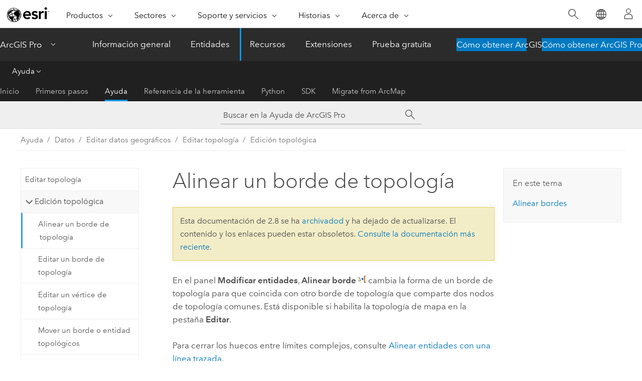

--- FILE ---
content_type: text/html; charset=UTF-8
request_url: https://pro.arcgis.com/es/pro-app/2.8/help/editing/align-topology-edges.htm
body_size: 15620
content:


<!DOCTYPE html>
<!--[if lt IE 7]>  <html class="ie lt-ie9 lt-ie8 lt-ie7 ie6" dir="ltr"> <![endif]-->
<!--[if IE 7]>     <html class="ie lt-ie9 lt-ie8 ie7" dir="ltr"> <![endif]-->
<!--[if IE 8]>     <html class="ie lt-ie9 ie8" dir="ltr"> <![endif]-->
<!--[if IE 9]>     <html class="ie ie9" dir="ltr"> <![endif]-->
<!--[if !IE]><!--> <html dir="ltr" lang="es"> <!--<![endif]-->
<head>
<meta name="facebot" content="noindex,nofollow">
<meta name="DuckDuckBot" content="noindex,nofollow">
<meta name="Googlebot" content="noindex,nofollow">
<meta name="Baiduspider" content="noindex,nofollow">
<meta name="Bingbot" content="noindex,nofollow">
<meta name="Slurp" content="noindex,nofollow">
<meta name="Applebot" content="noindex,nofollow">
<link rel="canonical" href="https://pro.arcgis.com/es/pro-app/latest/help/editing/align-topology-edges.htm">
    <meta charset="utf-8">
    <title>Alinear un borde de topología&mdash;ArcGIS Pro | Documentación</title>
    <meta content="IE=edge,chrome=1" http-equiv="X-UA-Compatible">

    <script>
      var appOverviewURL = "/content/esri-sites/en-us/arcgis/products/arcgis-pro/overview";
    </script>

    <script>
      var docConfig = {
        locale: 'es'
        ,localedir: 'es'
        ,langSelector: ''
        
        ,relativeUrl: false
        

        ,searchformUrl: '/search/'
        ,tertiaryNavIndex: '2'

        
      };
    </script>
	 


    
    <!--[if lt IE 9]>
      <script src="/cdn/js/libs/html5shiv.js" type="text/javascript"></script>
      <script src="/cdn/js/libs/selectivizr-min.js" type="text/javascript"></script>
      <script src="/cdn/js/libs/json2.js" type="text/javascript"></script>
      <script src="/cdn/js/libs/html5shiv-printshiv.js" type="text/javascript" >

    <![endif]-->

     <!--[if lt IE 11]>
    <script>
      $$(document).ready(function(){
        $$(".hideOnIE").hide();
      });
    </script>
    <![endif]-->
	<meta name="viewport" content="width=device-width, user-scalable=no">
	<link href="/assets/img/favicon.ico" rel="shortcut icon" >
	<link href="/assets/css/screen.css" media="screen" rel="stylesheet" type="text/css" />
	<link href="/cdn/calcite/css/documentation.css" media="screen" rel="stylesheet" type="text/css" />
	<link href="/assets/css/print.css" media="print" type="text/css" rel="stylesheet" />

	<!--
	<link href="/assets/css/screen_l10n.css" media="screen" rel="stylesheet" type="text/css" />
	<link href="/assets/css/documentation/base_l10n.css" media="screen" rel="stylesheet" type="text/css" />
	<link href="/assets/css/print_l10n.css" media="print" type="text/css" rel="stylesheet" />
	-->
	<script src="/cdn/js/libs/latest/jquery.latest.min.js" type="text/javascript"></script>
    <script src="/cdn/js/libs/latest/jquery-migrate-latest.min.js" type="text/javascript"></script>
	<script src="/cdn/js/libs/jquery.cookie.js" type="text/javascript"></script>
	<link href="/cdn/css/colorbox.css" media="screen" rel="stylesheet" type="text/css" />
	<link href="/cdn/css/colorbox_l10n.css" media="screen" rel="stylesheet" type="text/css" />
	<script src="/cdn/js/libs/jquery.colorbox-min.js" type="text/javascript"></script>
	<script src="/assets/js/video-init.js" type="text/javascript"></script>
	<script src="/assets/js/sitecfg.js" type="text/javascript"></script>
	
		<script src="/assets/js/signIn.js" type="text/javascript"></script>
	

	<!--- Language Picker -->
	<script src="/assets/js/locale/l10NStrings.js" type="text/javascript"></script>
	
		<script src="/assets/js/locale/langSelector.js" type="text/javascript"></script>
	

	<script src="/assets/js/calcite-web.js" type="text/javascript"></script>



  <!--- search MD -->
    <META name="description" content="En el panel Modificar entidades, Alinear borde cambia la forma de un borde de topología para que coincida con otro borde de topología que comparte dos nodos de topología comunes. Está disponible si habilita la topología de mapa en la pestaña Editar."><META name="last-modified" content="2021-6-9"><META name="product" content="arcgis-pro"><META name="version" content="pro2.8"><META name="search-collection" content="help"><META name="search-category" content="help-general"><META name="subject" content="GEODATA"><META name="sub_category" content="ArcGIS Pro"><META name="content_type" content="Help Topic"><META name="subject_label" content="GEODATOS"><META name="sub_category_label" content="ArcGIS Pro"><META name="content_type_label" content="Tema de ayuda"><META name="content-language" content="es">
    <!--- search MD -->
      
    <!-- Add in Global Nav -->
    <link rel="stylesheet" href="//webapps-cdn.esri.com/CDN/components/global-nav/css/gn.css" />
    <!--<script src="//webapps-cdn.esri.com/CDN/components/global-nav/test_data.js"></script>-->
    <script src="//webapps-cdn.esri.com/CDN/components/global-nav/js/gn.js"></script>
    <!-- End Add in Global Nav -->

</head>

<!--
      pub: GUID-CA86BE8E-51F9-4942-80AB-210C596E8CBF=29
      tpc: GUID-D759FD4A-4C51-44BD-88CF-32CFDFAC36BD=5
      -->


<!-- variable declaration, if any -->

<body class="claro es pro esrilocalnav">
  <!-- Secondary nav -->
  <script>
     insertCss(_esriAEMHost+"/etc.clientlibs/esri-sites/components/content/local-navigation/clientlibs.css")
     insertElem("div", "local-navigation", '<nav id="second-nav" navtype="existingNavigation" domain="'+_esriAEMHost+'" path="'+appOverviewURL+'"></nav>' )
  </script>

  
<!-- End of drawer -->

  
  <div class="wrapper">
      <!--googleoff: all-->


      <div id="skip-to-content">
        <!--googleoff: all-->
        <div class="search">
        <div class="esri-search-box">
          <div class="search-component">
            <form id="helpSearchForm">
              <input class="esri-search-textfield leader" name="q" placeholder="Buscar en la Ayuda de ArcGIS Pro" autocapitalize="off" autocomplete="off" autocorrect="off" spellcheck="false" aria-label="Buscar en la Ayuda de ArcGIS Pro">
  <input type="hidden" name="collection" value="help" />
  <input type="hidden" name="product" value="arcgis-pro" />
  <input type="hidden" name="version" value="pro2.8" />
  <input type="hidden" name="language" value="es" />
  <button class="esri-search-button-submit" type="submit" aria-label="Buscar"></button>
            </form>
          </div>
        </div>
      </div>
        <!--googleon: all-->
       
        <!-- content goes here -->
        <div class="grid-container ">
          

            
              
  <!--BREADCRUMB-BEG--><div id="bigmac" class="sticky-breadcrumbs trailer-2" data-spy="affix" data-offset-top="180"> </div><!--BREADCRUMB-END-->
  <!--googleoff: all-->
    <div class="column-5 tablet-column-12 trailer-2 ">
      <aside class="js-accordion accordion reference-index" aria-live="polite" role="tablist">
        <div></div>
      </aside>

      <div class="js-sticky scroll-show tablet-hide leader-1 back-to-top" data-top="0" style="top: 0px;">
        <a href="#" class="btn btn-fill btn-clear">Volver al principio</a>
      </div>
    </div>
  <!--googleon: all-->
  
            
            
            
	
		<div class="column-13  pre-1 content-section">
	
		<header class="trailer-1"><h1>Alinear un borde de topología</h1></header>

		 
	<!--googleoff: all-->
	
		
				<aside id="main-toc-small" class="js-accordion accordion tablet-show trailer-1">
			      <div class="accordion-section">
			        <h4 class="accordion-title">En este tema</h4>
			        <div class="accordion-content list-plain">
			          <ol class="list-plain pre-0 trailer-0"><li><a href="#GUID-6A4B8A43-4FF1-49D1-AF0D-D1C44E246464">Alinear bordes</a></li></ol>
			        </div>
			      </div>
			     </aside>
		
    
   <!--googleon: all-->


		<main>
			
	
    	
    


			
<p id="GUID-712D16F9-7BAE-48AE-AE48-17AA6551876B">En el panel <span class="uicontrol">Modificar entidades</span>, <span class="uicontrol">Alinear borde</span> <img purpose="img" placement="inline" alt="Alinear borde" title="Alinear borde" src="GUID-27DC34E4-21F6-410C-A80F-EEFB350EA184-web.png" loading="lazy"> cambia la forma de un borde de topología para que coincida con otro borde de topología que comparte dos nodos de topología comunes. Está disponible si habilita la topología de mapa en la pestaña <span class="uicontrol">Editar</span>.</p><p id="GUID-CFFFBA22-1CDA-460A-BDFA-EED4B5546EBC"> Para cerrar los huecos entre límites complejos, consulte <a class="xref xref" href="/es/pro-app/2.8/help/editing/align-features-to-a-traced-line.htm">Alinear entidades con una línea trazada</a>.</p><section class="section1 padded-anchor" id="GUID-6A4B8A43-4FF1-49D1-AF0D-D1C44E246464" purpose="section1"><h2>Alinear bordes</h2><p id="GUID-93C31C29-D34B-4C55-8BA7-36D47D1418E4"> Alinear un borde de topología puede ser una forma rápida de cerrar un hueco entre límites de polígono o polilínea sin trazarlos ni cambiar su forma. Si selecciona varias entidades, puede ajustar la selección y elegir las entidades que se deben modificar.</p><section class="wfsteps padded-anchor" purpose="wfsteps"><div class="steps" id="GUID-EF866CF8-BDE2-4FC0-903F-3DCD8B2F5D89"><ol class="list-numbered" purpose="ol"><li purpose="step" id="ESRI_STEP_7D105AB79D3E4925BB50E7F8F979E8D9"><span purpose="cmd" id="GUID-FCEC8021-9CBE-42F7-B33F-DE7BD6C31981"> En la pestaña <span class="uicontrol">Editar</span>, en el grupo <span class="uicontrol">Administrar ediciones</span>, haga clic en la flecha desplegable <span class="uicontrol">Topología de mapa</span> <img purpose="img" placement="inline" alt="Topología de mapa" title="Topología de mapa" src="GUID-3B8B7FC4-9247-46AF-829D-D13007FE8077-web.png" loading="lazy"> y habilite la topología de mapa.</span></li><li purpose="step" id="ESRI_STEP_B73EBD4E63654FC088A4A40AFA9B9235"><span purpose="cmd" id="GUID-9639C36C-E6C5-4F79-8913-7D751A6908A8">En el panel <span class="uicontrol">Editar</span>, en el grupo <span class="uicontrol">Entidades</span>, haga clic en <span class="uicontrol">Modificar</span> <img purpose="img" placement="inline" alt="Modificar entidades" title="Modificar entidades" src="GUID-F1945E73-D3F0-4C4C-8A41-72C6B24482F8-web.png" loading="lazy">.</span><div class="stepresult" purpose="stepresult"><p id="GUID-0C2DE02F-B8F8-477B-B997-C796DCF50DC4">Aparecerá <span class="uicontrol">Modificar entidades</span>.</p></div></li><li purpose="step" id="ESRI_STEP_26C5D972C22A4BA1AD38880572C3DC3C"><span purpose="cmd" id="GUID-6740FD0C-ABA8-44D6-87B5-C9E2A3A66024">En el panel, expanda <span class="uicontrol">Alinear</span> y haga clic en <span class="uicontrol">Alinear borde</span> <img purpose="img" placement="inline" alt="Alinear borde" title="Alinear borde" src="GUID-27DC34E4-21F6-410C-A80F-EEFB350EA184-web.png" loading="lazy">.</span><div class="stepresult" purpose="stepresult"><p id="GUID-C0E8969B-8118-4017-A2FB-961CE7E2F0AD">El gráfico de la topología aparecerá resaltado en el mapa.</p><p id="GUID-87A7F0E2-3E1C-47DC-8A1F-D8CB1516FE3A"><figure class="fig" href="#"><img src="GUID-6D29992C-1CD8-4A67-A3E7-56A21DE42AAA-web.png" alt="Alinear borde antes de la alineación" title="Alinear borde antes de la alineación" loading="lazy"></figure></p></div></li><li purpose="step" id="ESRI_STEP_594D77BEB94F4F92BB9BF18D974DC473"><span purpose="cmd" id="GUID-8C6EB5B3-8C66-45E2-8C65-56F184B4ED8A"> Pase el cursor por encima de la entidad hasta que el borde que desea alinear se resalte como un borde sólido y haga clic en un borde.</span><div class="stepresult" purpose="stepresult"><p id="GUID-89E5FE1B-3FFA-47D0-941B-D9D39F21DBEA"> Los bordes sólidos cambian de forma y se alinean con los bordes cercanos que comparten dos nodos de topología comunes.</p><p id="GUID-1DDFB450-4666-446A-95C4-C06F135775E5"><figure class="fig" href="#"><img src="GUID-4CE6AEFF-7B4B-4DA3-BB8B-8C73B02FC4D8-web.png" alt="Alinear borde después de la alineación" title="Alinear borde después de la alineación" loading="lazy"></figure></p></div></li><li purpose="step" id="ESRI_STEP_2F5AC47FD4D740EA8D4BAA78ADED49B6"><span purpose="cmd" id="GUID-AEE70E22-95DD-40F6-ADDD-12BEA60B27F7">Haga clic en la flecha desplegable <span class="uicontrol">Topología de mapa</span> <img purpose="img" placement="inline" alt="Sin topología" title="Sin topología" src="GUID-70E9A2CB-FD6A-4E4A-8EFB-6B9E1D23262D-web.png" loading="lazy"> y desactive la topología de mapa. </span></li></ol></div></section></section>
			
				<hr>
				<!--googleoff: all-->
				
	
        
		    <p class="feedback right">
		        <a id="afb" class="icon-ui-contact" href="/feedback/" data-langlabel="feedback-on-this-topic" >¿Algún comentario sobre este tema?</a>
		    </p>
        
	

				<!--googleon: all-->
			
		</main>
	</div>
	
	<!--googleoff: all-->
	
		
			<div id="main-toc-large" class="column-5">
			    <div class="panel font-size--2 tablet-hide trailer-1">
			      <h5 class="trailer-half">En este tema</h5>
			      <ol class="list-plain pre-0 trailer-0"><li><a href="#GUID-6A4B8A43-4FF1-49D1-AF0D-D1C44E246464">Alinear bordes</a></li></ol>
			    </div>
			    
			    
	  		</div>
		
    
   <!--googleon: all-->




          
        </div>
        <!-- ENDPAGECONTENT -->

      </div>

    </div>  <!-- End of wrapper -->

    <div id="globalfooter"></div>

  <!--googleoff: all-->

  
	<script src="/assets/js/init.js" type="text/javascript"></script>
	<!--<script src="/assets/js/drop-down.js" type="text/javascript"></script>-->
	<script src="/assets/js/search/searchform.js" type="text/javascript"></script>
	<script src="/cdn/js/link-modifier.js" type="text/javascript"></script>
	<script src="/cdn/js/sitewide.js" type="text/javascript"></script>
	<script src="/cdn/js/libs/highlight.pack.js" type="text/javascript"></script>
	<script>hljs.initHighlightingOnLoad();</script>


  
    

  <script src="/cdn/js/affix.js" type="text/javascript"></script>
  <script type="text/javascript">
    $(function () {
          var appendFlg = true;

          $("#bigmac")
          .on("affixed.bs.affix", function (evt) {
            if (appendFlg) {
              $("<a class='crumb' href='#'>Alinear un borde de topología</a>").insertAfter ($("#bigmac nav a").last());
              appendFlg = false;
            }
          })
          .on ("affix-top.bs.affix", function(evt) {
            if (!appendFlg) {
              $("#bigmac nav a").last().remove();
            }
            appendFlg = true;
          })
    })
  </script>
  
        <script type="text/javascript">
          window.doctoc = {
            pubID: "36",
            tpcID: "1860",
            
            hideToc : false
          }
        </script>

        <script type="text/javascript" src="/es/pro-app/2.8/help/main/1868.js" ></script>
        <script type="text/javascript" src="/es/pro-app/2.8/help/editing/36.js" ></script>
        <script type="text/javascript" src="/cdn/calcite/js/protoc.js" ></script>

        

  <noscript>
        <p>
            <a href="flisting.htm">flist</a>
        </p>
    </noscript>
    
	<script src="//mtags.arcgis.com/tags-min.js"></script>

  
  
    
    
    <script>
      document.write("<script src='" + _esriAEMHost+"/etc.clientlibs/esri-sites/clientlibs/localNav.js'><\/script>");
    </script>

  </body>
</html>

--- FILE ---
content_type: text/html; charset=UTF-8
request_url: https://pro.arcgis.com/es/pro-app/latest/help/editing/align-topology-edges.htm
body_size: 16137
content:


<!DOCTYPE html>
<!--[if lt IE 7]>  <html class="ie lt-ie9 lt-ie8 lt-ie7 ie6" dir="ltr"> <![endif]-->
<!--[if IE 7]>     <html class="ie lt-ie9 lt-ie8 ie7" dir="ltr"> <![endif]-->
<!--[if IE 8]>     <html class="ie lt-ie9 ie8" dir="ltr"> <![endif]-->
<!--[if IE 9]>     <html class="ie ie9" dir="ltr"> <![endif]-->
<!--[if !IE]><!--> <html dir="ltr" lang="es"> <!--<![endif]-->
<head>
    <meta charset="utf-8">
    <title>Alinear bordes topológicos&mdash;ArcGIS Pro | Documentación</title>
    <meta content="IE=edge,chrome=1" http-equiv="X-UA-Compatible">

    <script>
      var appOverviewURL = "/content/esri-sites/en-us/arcgis/products/arcgis-pro/overview";
    </script>

    <script>
      var docConfig = {
        locale: 'es'
        ,localedir: 'es'
        ,langSelector: ''
        
        ,relativeUrl: false
        

        ,searchformUrl: '/search/'
        ,tertiaryNavIndex: '2'

        
      };
    </script>
	 


    
    <!--[if lt IE 9]>
      <script src="/cdn/js/libs/html5shiv.js" type="text/javascript"></script>
      <script src="/cdn/js/libs/selectivizr-min.js" type="text/javascript"></script>
      <script src="/cdn/js/libs/json2.js" type="text/javascript"></script>
      <script src="/cdn/js/libs/html5shiv-printshiv.js" type="text/javascript" >

    <![endif]-->

     <!--[if lt IE 11]>
    <script>
      $$(document).ready(function(){
        $$(".hideOnIE").hide();
      });
    </script>
    <![endif]-->
	<meta name="viewport" content="width=device-width, user-scalable=no">
	<link href="/assets/img/favicon.ico" rel="shortcut icon" >
	<link href="/assets/css/screen.css" media="screen" rel="stylesheet" type="text/css" />
	<link href="/cdn/calcite/css/documentation.css" media="screen" rel="stylesheet" type="text/css" />
	<link href="/assets/css/print.css" media="print" type="text/css" rel="stylesheet" />

	<!--
	<link href="/assets/css/screen_l10n.css" media="screen" rel="stylesheet" type="text/css" />
	<link href="/assets/css/documentation/base_l10n.css" media="screen" rel="stylesheet" type="text/css" />
	<link href="/assets/css/print_l10n.css" media="print" type="text/css" rel="stylesheet" />
	-->
	<script src="/cdn/js/libs/latest/jquery.latest.min.js" type="text/javascript"></script>
    <script src="/cdn/js/libs/latest/jquery-migrate-latest.min.js" type="text/javascript"></script>
	<script src="/cdn/js/libs/jquery.cookie.js" type="text/javascript"></script>
	<link href="/cdn/css/colorbox.css" media="screen" rel="stylesheet" type="text/css" />
	<link href="/cdn/css/colorbox_l10n.css" media="screen" rel="stylesheet" type="text/css" />
	<script src="/cdn/js/libs/jquery.colorbox-min.js" type="text/javascript"></script>
	<script src="/assets/js/video-init.js" type="text/javascript"></script>
	<script src="/assets/js/sitecfg.js" type="text/javascript"></script>
	
		<script src="/assets/js/signIn.js" type="text/javascript"></script>
	
	

	<!--- Language Picker -->
	<script src="/assets/js/locale/l10NStrings.js" type="text/javascript"></script>
	
		<script src="/assets/js/locale/langSelector.js" type="text/javascript"></script>
	

	<script src="/assets/js/calcite-web.js" type="text/javascript"></script>



  <!--- search MD -->
    <META name="description" content="La herramienta Alinear borde cambia la forma del borde de topología en el que se hace clic para que coincida con un borde adyacente. Esta herramienta está disponible en el panel Modificar entidades cuando la edición topológica está activada."><META name="last-modified" content="2025-11-18"><META name="product" content="arcgis-pro"><META name="version" content="pro3.6"><META name="search-collection" content="help"><META name="search-category" content="help-general"><META name="subject" content="GEODATA"><META name="sub_category" content="ArcGIS Pro"><META name="content_type" content="Help Topic"><META name="subject_label" content="GEODATOS"><META name="sub_category_label" content="ArcGIS Pro"><META name="content_type_label" content="Tema de ayuda"><META name="content-language" content="es">
    <!--- search MD -->
      
    <!-- Add in Global Nav -->
    <link rel="stylesheet" href="//webapps-cdn.esri.com/CDN/components/global-nav/css/gn.css" />
    <!--<script src="//webapps-cdn.esri.com/CDN/components/global-nav/test_data.js"></script>-->
    <script src="//webapps-cdn.esri.com/CDN/components/global-nav/js/gn.js"></script>
    <!-- End Add in Global Nav -->

</head>

<!--
      pub: GUID-CA86BE8E-51F9-4942-80AB-210C596E8CBF=45
      tpc: GUID-D759FD4A-4C51-44BD-88CF-32CFDFAC36BD=7
      help-ids: ['120001882']
      -->


<!-- variable declaration, if any -->

<body class="claro es pro esrilocalnav">
  <!-- Secondary nav -->
  <script>
     insertCss(_esriAEMHost+"/etc.clientlibs/esri-sites/components/content/local-navigation/clientlibs.css")
     insertElem("div", "local-navigation", '<nav id="second-nav" navtype="existingNavigation" domain="'+_esriAEMHost+'" path="'+appOverviewURL+'"></nav>' )
  </script>

  
<!-- End of drawer -->

  
  <div class="wrapper">
      <!--googleoff: all-->


      <div id="skip-to-content">
        <!--googleoff: all-->
        <div class="search">
        <div class="esri-search-box">
          <div class="search-component">
            <form id="helpSearchForm">
              <input class="esri-search-textfield leader" name="q" placeholder="Buscar en la Ayuda de ArcGIS Pro" autocapitalize="off" autocomplete="off" autocorrect="off" spellcheck="false" aria-label="Buscar en la Ayuda de ArcGIS Pro">
  <input type="hidden" name="collection" value="help" />
  <input type="hidden" name="product" value="arcgis-pro" />
  <input type="hidden" name="version" value="pro3.6" />
  <input type="hidden" name="language" value="es" />
  <button class="esri-search-button-submit" type="submit" aria-label="Buscar"></button>
            </form>
          </div>
        </div>
      </div>
        <!--googleon: all-->
       
        <!-- content goes here -->
        <div class="grid-container ">
          

            
              
  <!--BREADCRUMB-BEG--><div id="bigmac" class="sticky-breadcrumbs trailer-2" data-spy="affix" data-offset-top="180"> </div><!--BREADCRUMB-END-->
  <!--googleoff: all-->
    <div class="column-5 tablet-column-12 trailer-2 ">
      <aside class="js-accordion accordion reference-index" aria-live="polite" role="tablist">
        <div></div>
      </aside>

      <div class="js-sticky scroll-show tablet-hide leader-1 back-to-top" data-top="0" style="top: 0px;">
        <a href="#" class="btn btn-fill btn-clear">Volver al principio</a>
      </div>
    </div>
  <!--googleon: all-->
  
            
            
            
	
		<div class="column-13  pre-1 content-section">
	
		<header class="trailer-1"><h1>Alinear bordes topológicos</h1></header>

		 
	<!--googleoff: all-->
	
		
				<aside id="main-toc-small" class="js-accordion accordion tablet-show trailer-1">
			      <div class="accordion-section">
			        <h4 class="accordion-title">En este tema</h4>
			        <div class="accordion-content list-plain">
			          <ol class="list-plain pre-0 trailer-0"></ol>
			        </div>
			      </div>
			     </aside>
		
    
   <!--googleon: all-->


		<main>
			
	
    	
    


			
<p id="GUID-712D16F9-7BAE-48AE-AE48-17AA6551876B">La herramienta <span class="uicontrol">Alinear borde</span> <img purpose="img" placement="inline" alt="Alinear borde" title="Alinear borde" src="GUID-27DC34E4-21F6-410C-A80F-EEFB350EA184-web.png" loading="lazy"> cambia la forma del borde de topología para que coincida con un borde adyacente si se hace clic en ella cuando aplica un resalte de línea continua. Esta herramienta está disponible en el panel <span class="uicontrol">Modificar entidades</span> cuando la edición topológica está activada.</p><p id="GUID-8F560A7C-7457-45E5-9992-8507E0000C80">Consulte los pasos para cambiar la forma de un límite complejo trazando una entidad adyacente en <a class="xref xref" href="/es/pro-app/3.6/help/editing/align-features-to-a-traced-line.htm">Alinear entidades con una línea trazada</a>.</p><p id="GUID-14446242-74D5-4FFD-88C4-748BA2AF5EDF">Para alinear un borde topológico, siga estos pasos:</p><section class="wfsteps padded-anchor" purpose="wfsteps"><div class="steps" id="GUID-EF866CF8-BDE2-4FC0-903F-3DCD8B2F5D89"><ol class="list-numbered" purpose="ol"><li purpose="step" id="ESRI_STEP_7D105AB79D3E4925BB50E7F8F979E8D9"><span purpose="cmd" id="GUID-FCEC8021-9CBE-42F7-B33F-DE7BD6C31981">En la pestaña <span class="uicontrol">Editar</span> de la cinta, en el grupo <span class="uicontrol">Administrar ediciones</span>, haga clic en la flecha desplegable <span class="uicontrol">Topología de mapa</span> y elija <span class="uicontrol">Topología de mapa</span> <img purpose="img" placement="inline" alt="Topología de mapa" title="Topología de mapa" src="GUID-3B8B7FC4-9247-46AF-829D-D13007FE8077-web.png" loading="lazy">.</span><div class="stepexample" purpose="stepexample"><figure class="fig" href="#"><img src="GUID-CC6BFF56-871A-43AE-8F57-FFE89F7C05FE-web.png" alt="Topología de mapa" title="Topología de mapa" loading="lazy"></figure></div><div class="info" purpose="info"><p id="GUID-4500CE45-BC68-4D0A-AF15-A8838AD7CA0C"><div class="panel trailer-1" id="GUID-68AEB7B4-F476-43AD-B852-069550E7180B"><h5 class="icon-ui-description trailer-0">Sugerencia:</h5><p id="GUID-B4E8CF30-064A-4DA7-A0A1-E0C14EDA1A75">Para limitar la edición topológica a capas que participan en una regla topológica de geodatabase en el mapa activo, elija la regla <span class="uicontrol">Topología de geodatabase</span> <img purpose="img" placement="inline" alt="Topología de geodatabase" title="Topología de geodatabase" src="GUID-DE82A7B2-471A-4D7F-8A57-274EF58076A6-web.png" loading="lazy"> que aparece en la lista desplegable <span class="uicontrol">Topología de mapa</span>.</p></div></p></div></li><li purpose="step" id="ESRI_STEP_19449796151E48FE8BAC9E788C57D2F1"><span purpose="cmd">En el grupo <span class="uicontrol">Administrar ediciones</span>, en el grupo <span class="uicontrol">Entidades</span>, haga clic en <span class="uicontrol">Modificar entidades</span> <img purpose="img" placement="inline" alt="Modificar entidades" title="Modificar entidades" src="GUID-F1945E73-D3F0-4C4C-8A41-72C6B24482F8-web.png" loading="lazy">.</span><div class="stepresult" purpose="stepresult"><p id="GUID-484CBA7D-725B-4DF7-8321-C34F142B7959">Aparecerá el panel <span class="uicontrol">Modificar entidades</span>.</p></div></li><li purpose="step" id="ESRI_STEP_A7C04E0A56C246D6AB87408EB9DAFB68"><span purpose="cmd" id="GUID-9E79DE0F-7F54-4F8D-8BE3-11B7B3943116">Haga clic en la herramienta <span class="uicontrol">Alinear borde</span> <img purpose="img" placement="inline" alt="Alinear borde" title="Alinear borde" src="GUID-27DC34E4-21F6-410C-A80F-EEFB350EA184-web.png" loading="lazy">.</span><div class="info" purpose="info"><p id="GUID-AD885E85-56E9-4261-89EB-106CAAA761CE">Para buscar la herramienta, expanda <span class="uicontrol">Alineación</span> o escriba <span class="usertext" purpose="usertext">Alinear borde</span> en el cuadro de texto <span class="uicontrol">Buscar</span>.</p></div><div class="info" purpose="info"><p id="GUID-DC5CE20F-2DCB-44A6-AB15-B62CD06B4BEA"><div class="panel trailer-1" id="GUID-BD74B048-B9E1-4E18-A260-6B54B8052391"><h5 class="icon-ui-description trailer-0">Sugerencia:</h5><p id="GUID-92BB8C64-B58D-49ED-8D16-8AAFCC14CE0B">Para que el gráfico de la topología solo se muestre al pasar el cursor por una entidad, configure el estilo de visualización en <span class="uicontrol">Seleccionar elementos</span>. Para obtener más información, consulte <a class="xref xref" href="/es/pro-app/3.6/help/editing/configure-map-topology-options.htm">Configurar opciones de topología de mapa</a>.</p></div></p></div><div class="stepresult" purpose="stepresult"><p id="GUID-C0E8969B-8118-4017-A2FB-961CE7E2F0AD">El gráfico de la topología aparecerá resaltado en el mapa.</p></div></li><li purpose="step" id="ESRI_STEP_6E86FA7D17434809B9E7481B0B470B37"><span purpose="cmd">Pase el cursor por encima del borde que vaya a editar.</span><div class="stepexample" purpose="stepexample"><p id="GUID-0169701F-D61D-489A-BCF9-F91DEC064B61">El borde que se va a editar se resalta con una línea continua.</p><p id="GUID-1683A5F6-CC0A-424F-92B0-6F68CA596F91"><figure class="fig" href="#"><img src="GUID-6D29992C-1CD8-4A67-A3E7-56A21DE42AAA-web.png" alt="Alinear borde antes de la alineación" title="Alinear borde antes de la alineación" loading="lazy"></figure></p></div><div class="stepresult" purpose="stepresult"></div></li><li purpose="step" id="ESRI_STEP_8B89EC632D324BE1825A10A0C3181EC6"><span purpose="cmd">Haga clic en el borde resaltado con una línea continua.</span><div class="stepresult" purpose="stepresult"><p id="GUID-499E4DAE-10FA-48B0-8EB0-01ED38AC0A57">El borde se alinea con el borde resaltado con una línea discontinua. <figure class="fig" href="#"><img src="GUID-4CE6AEFF-7B4B-4DA3-BB8B-8C73B02FC4D8-web.png" alt="Alinear borde después de la alineación" title="Alinear borde después de la alineación" loading="lazy"></figure></p></div></li></ol></div></section><section class="section1 padded-anchor" id="GUID-6A4B8A43-4FF1-49D1-AF0D-D1C44E246464" purpose="section1"><h2></h2></section>


			
				<hr>
				<!--googleoff: all-->
				
	
        
		    <p class="feedback right">
		        <a id="afb" class="icon-ui-contact" href="/feedback/" data-langlabel="feedback-on-this-topic" >¿Algún comentario sobre este tema?</a>
		    </p>
        
	

				<!--googleon: all-->
			
		</main>
	</div>
	
	<!--googleoff: all-->
	
		
			<div id="main-toc-large" class="column-5">
			    <div class="panel font-size--2 tablet-hide trailer-1">
			      <h5 class="trailer-half">En este tema</h5>
			      <ol class="list-plain pre-0 trailer-0"></ol>
			    </div>
			    
			    
	  		</div>
		
    
   <!--googleon: all-->




          
        </div>
        <!-- ENDPAGECONTENT -->

      </div>

    </div>  <!-- End of wrapper -->

    <div id="globalfooter"></div>

  <!--googleoff: all-->

  
	<script src="/assets/js/init.js" type="text/javascript"></script>
	<!--<script src="/assets/js/drop-down.js" type="text/javascript"></script>-->
	<script src="/assets/js/search/searchform.js" type="text/javascript"></script>
	<script src="/cdn/js/link-modifier.js" type="text/javascript"></script>
	<script src="/cdn/js/sitewide.js" type="text/javascript"></script>
	<script src="/cdn/js/libs/highlight.pack.js" type="text/javascript"></script>
	<script>hljs.initHighlightingOnLoad();</script>


  
    

  <script src="/cdn/js/affix.js" type="text/javascript"></script>
  <script type="text/javascript">
    $(function () {
          var appendFlg = true;

          $("#bigmac")
          .on("affixed.bs.affix", function (evt) {
            if (appendFlg) {
              $("<a class='crumb' href='#'>Alinear bordes topológicos</a>").insertAfter ($("#bigmac nav a").last());
              appendFlg = false;
            }
          })
          .on ("affix-top.bs.affix", function(evt) {
            if (!appendFlg) {
              $("#bigmac nav a").last().remove();
            }
            appendFlg = true;
          })
    })
  </script>
  
        <script type="text/javascript">
          window.doctoc = {
            pubID: "36",
            tpcID: "1860",
            
            hideToc : false
          }
        </script>

        <script type="text/javascript" src="/es/pro-app/3.6/help/main/1868.js" ></script>
        <script type="text/javascript" src="/es/pro-app/3.6/help/editing/36.js" ></script>
        <script type="text/javascript" src="/cdn/calcite/js/protoc.js" ></script>

        

  <noscript>
        <p>
            <a href="flisting.htm">flist</a>
        </p>
    </noscript>
    
	<script src="//mtags.arcgis.com/tags-min.js"></script>

  
  
    
    
    <script>
      document.write("<script src='" + _esriAEMHost+"/etc.clientlibs/esri-sites/clientlibs/localNav.js'><\/script>");
    </script>

  </body>
</html>

--- FILE ---
content_type: application/javascript
request_url: https://pro.arcgis.com/es/pro-app/2.8/help/analysis/geoprocessing/modelbuilder/1405.js?_=1769226465173
body_size: 8805
content:
;(function (){
          treedata = (window.treedata || {});
          treedata.data["root_1405"]  = {  
              "parent" : "",
              "children" : ["1405_91","1405_87","1405_95","1405_124","1405_90","1405_92","1405_89","1405_86","1405_93","1405_119","1405_88","1405_128","1405_131","1405_130","1405_h0","1405_h1"]
            },
treedata.data["1405_91"]  = {
            "parent" : "root_1405",
            "label" : "¿Qué es ModelBuilder?",
            "url" : "/es/pro-app/2.8/help/analysis/geoprocessing/modelbuilder/what-is-modelbuilder-.htm"
            
          },
treedata.data["1405_87"]  = {
            "parent" : "root_1405",
            "label" : "Vocabulario de ModelBuilder",
            "url" : "/es/pro-app/2.8/help/analysis/geoprocessing/modelbuilder/modelbuilder-vocabulary.htm"
            
          },
treedata.data["1405_95"]  = {
            "parent" : "root_1405",
            "label" : "Usar ModelBuilder",
            "url" : "/es/pro-app/2.8/help/analysis/geoprocessing/modelbuilder/modelbuilder-quick-tour.htm"
            
          },
treedata.data["1405_124"]  = {
            "parent" : "root_1405",
            "label" : "Migración de ModelBuilder a ArcGIS Pro",
            "url" : "/es/pro-app/2.8/help/analysis/geoprocessing/modelbuilder/modelbuilder-changes-in-arcgis-pro.htm"
            
          },
treedata.data["1405_90"]  = {
            "parent" : "root_1405",
            "label" : "Abrir ModelBuilder",
            "url" : "/es/pro-app/2.8/help/analysis/geoprocessing/modelbuilder/open-modelbuilder.htm"
            
          },
treedata.data["1405_92"]  = {
            "parent" : "root_1405",
            "label" : "Agregar, conectar y modificar datos y herramientas en un modelo",
            "url" : "/es/pro-app/2.8/help/analysis/geoprocessing/modelbuilder/add-connect-and-modify-data-and-tools-in-a-model.htm"
            
          },
treedata.data["1405_89"]  = {
            "parent" : "root_1405",
            "label" : "Validar un modelo",
            "url" : "/es/pro-app/2.8/help/analysis/geoprocessing/modelbuilder/validate-a-model.htm"
            
          },
treedata.data["1405_86"]  = {
            "parent" : "root_1405",
            "label" : "Ejecutar un modelo",
            "url" : "/es/pro-app/2.8/help/analysis/geoprocessing/modelbuilder/run-a-model.htm"
            
          },
treedata.data["1405_93"]  = {
            "parent" : "root_1405",
            "label" : "Parámetros de modelo",
            "url" : "/es/pro-app/2.8/help/analysis/geoprocessing/modelbuilder/model-parameters.htm"
            
          },
treedata.data["1405_119"]  = {
            "parent" : "root_1405",
            "label" : "Crear una herramienta de modelo",
            "url" : "/es/pro-app/2.8/help/analysis/geoprocessing/modelbuilder/create-a-model-tool.htm"
            
          },
treedata.data["1405_88"]  = {
            "parent" : "root_1405",
            "label" : "Propiedades de modelo",
            "url" : "/es/pro-app/2.8/help/analysis/geoprocessing/modelbuilder/model-properties.htm"
            
          },
treedata.data["1405_128"]  = {
            "parent" : "root_1405",
            "label" : "Apariencia del diagrama de un modelo",
            "url" : "/es/pro-app/2.8/help/analysis/geoprocessing/modelbuilder/diagram-and-display-properties.htm"
            
          },
treedata.data["1405_131"]  = {
            "parent" : "root_1405",
            "label" : "Informe de ModelBuilder",
            "url" : "/es/pro-app/2.8/help/analysis/geoprocessing/modelbuilder/model-report.htm"
            
          },
treedata.data["1405_130"]  = {
            "parent" : "root_1405",
            "label" : "Buscar y filtrar elementos en un modelo",
            "url" : "/es/pro-app/2.8/help/analysis/geoprocessing/modelbuilder/search-and-filter-elements-in-a-model.htm"
            
          },
treedata.data["1405_h0"]  = { 
              "parent" : "root_1405",
              "label" : "Técnicas avanzadas",
              "children" : ["1405_127","1405_126","1405_125","1405_123","1405_121","1405_120","1405_122","1405_132","1405_133","1405_129","1405_139","1405_14"]
            }
            ,
treedata.data["1405_127"]  = {
            "parent" : "1405_h0",
            "label" : "Agrupar",
            "url" : "/es/pro-app/2.8/help/analysis/geoprocessing/modelbuilder/grouping.htm"
            
          },
treedata.data["1405_126"]  = {
            "parent" : "1405_h0",
            "label" : "Sustitución de variables en línea",
            "url" : "/es/pro-app/2.8/help/analysis/geoprocessing/modelbuilder/inline-variable-substitution.htm"
            
          },
treedata.data["1405_125"]  = {
            "parent" : "1405_h0",
            "label" : "Precondiciones",
            "url" : "/es/pro-app/2.8/help/analysis/geoprocessing/modelbuilder/using-preconditions.htm"
            
          },
treedata.data["1405_123"]  = {
            "parent" : "1405_h0",
            "label" : "Iteradores",
            "url" : "/es/pro-app/2.8/help/analysis/geoprocessing/modelbuilder/iterators-for-looping.htm"
            
          },
treedata.data["1405_121"]  = {
            "parent" : "1405_h0",
            "label" : "Usar bucles de retroalimentación",
            "url" : "/es/pro-app/2.8/help/analysis/geoprocessing/modelbuilder/using-feedback-in-iteration.htm"
            
          },
treedata.data["1405_120"]  = {
            "parent" : "1405_h0",
            "label" : "Utilidades",
            "url" : "/es/pro-app/2.8/help/analysis/geoprocessing/modelbuilder/utility-tools.htm"
            
          },
treedata.data["1405_122"]  = {
            "parent" : "1405_h0",
            "label" : "Herramientas de lógica y ramificación If-then-else",
            "url" : "/es/pro-app/2.8/help/analysis/geoprocessing/modelbuilder/if-then-else-branching-and-logical-tools.htm"
            
          },
treedata.data["1405_132"]  = {
            "parent" : "1405_h0",
            "label" : "Agregar un submodelo a un modelo",
            "url" : "/es/pro-app/2.8/help/analysis/geoprocessing/modelbuilder/add-a-submodel-to-a-model.htm"
            
          },
treedata.data["1405_133"]  = {
            "parent" : "1405_h0",
            "label" : "Exportar un modelo a Python",
            "url" : "/es/pro-app/2.8/help/analysis/geoprocessing/modelbuilder/exporting-a-model-to-python.htm"
            
          },
treedata.data["1405_129"]  = {
            "parent" : "1405_h0",
            "label" : "Programar un modelo",
            "url" : "/es/pro-app/2.8/help/analysis/geoprocessing/modelbuilder/scheduling-a-model-run.htm"
            
          },
treedata.data["1405_139"]  = {
            "parent" : "1405_h0",
            "label" : "Datos intermedios",
            "url" : "/es/pro-app/2.8/help/analysis/geoprocessing/modelbuilder/intermediate-data.htm"
            
          },
treedata.data["1405_14"]  = {
            "parent" : "1405_h0",
            "label" : "Escribir la salida de geoprocesamiento en la memoria",
            "url" : "/es/pro-app/2.8/help/analysis/geoprocessing/modelbuilder/the-in-memory-workspace.htm"
            
          },
treedata.data["1405_h1"]  = { 
              "parent" : "root_1405",
              "label" : "Tutoriales",
              "children" : ["1405_136","1405_135","1405_134","1405_138","1405_137"]
            }
            ,
treedata.data["1405_136"]  = {
            "parent" : "1405_h1",
            "label" : "Trabajar con Iterar clases de entidades",
            "url" : "/es/pro-app/2.8/help/analysis/geoprocessing/modelbuilder/working-with-iterate-feature-classes.htm"
            
          },
treedata.data["1405_135"]  = {
            "parent" : "1405_h1",
            "label" : "Trabajar con Iterar selección de entidades",
            "url" : "/es/pro-app/2.8/help/analysis/geoprocessing/modelbuilder/working-with-iterate-feature-class-selection.htm"
            
          },
treedata.data["1405_134"]  = {
            "parent" : "1405_h1",
            "label" : "Trabajar con el iterador Para",
            "url" : "/es/pro-app/2.8/help/analysis/geoprocessing/modelbuilder/working-with-for-iterator.htm"
            
          },
treedata.data["1405_138"]  = {
            "parent" : "1405_h1",
            "label" : "Trabajar con Iterar multivalor",
            "url" : "/es/pro-app/2.8/help/analysis/geoprocessing/modelbuilder/working-with-iterate-multivalue.htm"
            
          },
treedata.data["1405_137"]  = {
            "parent" : "1405_h1",
            "label" : "Trabajar con un modelo dentro de un modelo",
            "url" : "/es/pro-app/2.8/help/analysis/geoprocessing/modelbuilder/working-with-model-within-a-model.htm"
            
          }
        })()

--- FILE ---
content_type: application/javascript
request_url: https://pro.arcgis.com/es/pro-app/2.8/help/production/introduction/2160.js?_=1769226465174
body_size: 437
content:
;(function (){
          treedata = (window.treedata || {});
          treedata.data["root_2160"]  = {  
              "parent" : "",
              "children" : ["2160_3"]
            },
treedata.data["2160_3"]  = {
            "parent" : "root_2160",
            "label" : "Producción en ArcGIS Pro",
            "url" : "/es/pro-app/2.8/help/production/introduction/production-in-arcgis-pro.htm"
            
          }
        })()

--- FILE ---
content_type: application/javascript
request_url: https://pro.arcgis.com/es/pro-app/2.8/help/workflows/1924.js?_=1769226465175
body_size: 428
content:
;(function (){
          treedata = (window.treedata || {});
          treedata.data["root_1924"]  = {  
              "parent" : "",
              "children" : ["1924_2"]
            },
treedata.data["1924_2"]  = {
            "parent" : "root_1924",
            "label" : "Flujos de trabajo en ArcGIS Pro",
            "url" : "/es/pro-app/2.8/help/workflows/workflows-in-arcgis-pro.htm"
            
          }
        })()

--- FILE ---
content_type: application/javascript
request_url: https://pro.arcgis.com/es/pro-app/2.8/help/sharing/overview/1444.js?_=1769226465176
body_size: 28146
content:
;(function (){
          treedata = (window.treedata || {});
          treedata.data["root_1444"]  = {  
              "parent" : "",
              "children" : ["1444_76","1444_95","1444_h0","1444_122","1444_h9","1444_h10","1444_h11","1444_h12","1444_99","1444_h13","1444_74","1444_69","1444_70","1444_73","1444_78","1444_h14","1444_75","1444_163","1444_h15","1444_72","1444_98","1444_22"]
            },
treedata.data["1444_76"]  = {
            "parent" : "root_1444",
            "label" : "Compartir con ArcGIS Pro",
            "url" : "/es/pro-app/2.8/help/sharing/overview/share-with-arcgis-pro.htm"
            
          },
treedata.data["1444_95"]  = {
            "parent" : "root_1444",
            "label" : "Descripción de servicios, capas y mapas",
            "url" : "/es/pro-app/2.8/help/sharing/overview/understanding-services-layers-and-maps.htm"
            
          },
treedata.data["1444_h0"]  = { 
              "parent" : "root_1444",
              "label" : "Compartir capas web",
              "children" : ["1444_28","1444_h1","1444_h2","1444_h3","1444_h4","1444_h5","1444_h6","1444_h7","1444_h8","1444_96"]
            }
            ,
treedata.data["1444_28"]  = {
            "parent" : "1444_h0",
            "label" : "Introducción al uso compartido de capas web",
            "url" : "/es/pro-app/2.8/help/sharing/overview/introduction-to-sharing-web-layers.htm"
            
          },
treedata.data["1444_h1"]  = { 
              "parent" : "1444_h0",
              "label" : "Capa de entidades web",
              "children" : ["1444_85","1444_123","1444_81"]
            }
            ,
treedata.data["1444_85"]  = {
            "parent" : "1444_h1",
            "label" : "Compartir una capa de entidades web",
            "url" : "/es/pro-app/2.8/help/sharing/overview/web-feature-layer.htm"
            
          },
treedata.data["1444_123"]  = {
            "parent" : "1444_h1",
            "label" : "Configurar una capa de entidades web",
            "url" : "/es/pro-app/2.8/help/sharing/overview/configure-web-feature-layer.htm"
            
          },
treedata.data["1444_81"]  = {
            "parent" : "1444_h1",
            "label" : "Sobrescribir una capa de entidades web",
            "url" : "/es/pro-app/2.8/help/sharing/overview/overwrite-a-web-layer.htm"
            
          },
treedata.data["1444_h2"]  = { 
              "parent" : "1444_h0",
              "label" : "Capa de teselas web",
              "children" : ["1444_80","1444_125","1444_144"]
            }
            ,
treedata.data["1444_80"]  = {
            "parent" : "1444_h2",
            "label" : "Compartir una capa de teselas web",
            "url" : "/es/pro-app/2.8/help/sharing/overview/web-tile-layer.htm"
            
          },
treedata.data["1444_125"]  = {
            "parent" : "1444_h2",
            "label" : "Configurar una capa de teselas web",
            "url" : "/es/pro-app/2.8/help/sharing/overview/configure-web-tile-layer.htm"
            
          },
treedata.data["1444_144"]  = {
            "parent" : "1444_h2",
            "label" : "Sustituir una capa de teselas web",
            "url" : "/es/pro-app/2.8/help/sharing/overview/replace-tile-layer.htm"
            
          },
treedata.data["1444_h3"]  = { 
              "parent" : "1444_h0",
              "label" : "Capa de teselas vectoriales",
              "children" : ["1444_97","1444_126","1444_113"]
            }
            ,
treedata.data["1444_97"]  = {
            "parent" : "1444_h3",
            "label" : "Compartir una capa de teselas vectoriales",
            "url" : "/es/pro-app/2.8/help/sharing/overview/vector-tile-layer.htm"
            
          },
treedata.data["1444_126"]  = {
            "parent" : "1444_h3",
            "label" : "Configurar una capa de teselas vectoriales",
            "url" : "/es/pro-app/2.8/help/sharing/overview/configure-vector-tile-layer.htm"
            
          },
treedata.data["1444_113"]  = {
            "parent" : "1444_h3",
            "label" : "Sustituir una capa de teselas vectoriales",
            "url" : "/es/pro-app/2.8/help/sharing/overview/replace-web-layer.htm"
            
          },
treedata.data["1444_h4"]  = { 
              "parent" : "1444_h0",
              "label" : "Capa de imágenes de mapa",
              "children" : ["1444_84","1444_119","1444_124","1444_100"]
            }
            ,
treedata.data["1444_84"]  = {
            "parent" : "1444_h4",
            "label" : "Compartir una capa de imagen de mapa",
            "url" : "/es/pro-app/2.8/help/sharing/overview/map-image-layer.htm"
            
          },
treedata.data["1444_119"]  = {
            "parent" : "1444_h4",
            "label" : "Configurar una capa de imágenes de mapa",
            "url" : "/es/pro-app/2.8/help/sharing/overview/configure-map-image-layer.htm"
            
          },
treedata.data["1444_124"]  = {
            "parent" : "1444_h4",
            "label" : "Sobrescribir una capa de imágenes de mapa",
            "url" : "/es/pro-app/2.8/help/sharing/overview/overwrite-a-map-image-layer.htm"
            
          },
treedata.data["1444_100"]  = {
            "parent" : "1444_h4",
            "label" : "Capas y capacidades adicionales",
            "url" : "/es/pro-app/2.8/help/sharing/overview/additional-layers-and-capabilities.htm"
            
          },
treedata.data["1444_h5"]  = { 
              "parent" : "1444_h0",
              "label" : "Tabla independiente",
              "children" : ["1444_116","1444_121","1444_117"]
            }
            ,
treedata.data["1444_116"]  = {
            "parent" : "1444_h5",
            "label" : "Compartir una tabla",
            "url" : "/es/pro-app/2.8/help/sharing/overview/share-standalone-table.htm"
            
          },
treedata.data["1444_121"]  = {
            "parent" : "1444_h5",
            "label" : "Configurar una tabla",
            "url" : "/es/pro-app/2.8/help/sharing/overview/configure-standalone-table.htm"
            
          },
treedata.data["1444_117"]  = {
            "parent" : "1444_h5",
            "label" : "Sobrescribir una tabla",
            "url" : "/es/pro-app/2.8/help/sharing/overview/overwrite-standalone-table.htm"
            
          },
treedata.data["1444_h6"]  = { 
              "parent" : "1444_h0",
              "label" : "Capa de escena web",
              "children" : ["1444_83","1444_127","1444_152"]
            }
            ,
treedata.data["1444_83"]  = {
            "parent" : "1444_h6",
            "label" : "Compartir una capa de escena web",
            "url" : "/es/pro-app/2.8/help/sharing/overview/web-scene-layer.htm"
            
          },
treedata.data["1444_127"]  = {
            "parent" : "1444_h6",
            "label" : "Configurar una capa de escena web",
            "url" : "/es/pro-app/2.8/help/sharing/overview/configure-web-scene-layer.htm"
            
          },
treedata.data["1444_152"]  = {
            "parent" : "1444_h6",
            "label" : "Sustituir una capa de escena web",
            "url" : "/es/pro-app/2.8/help/sharing/overview/replace-a-web-scene-layer.htm"
            
          },
treedata.data["1444_h7"]  = { 
              "parent" : "1444_h0",
              "label" : "Capa de imágenes web",
              "children" : ["1444_82","1444_149","1444_154","1444_103"]
            }
            ,
treedata.data["1444_82"]  = {
            "parent" : "1444_h7",
            "label" : "Compartir una capa de imágenes web",
            "url" : "/es/pro-app/2.8/help/sharing/overview/web-image-layer.htm"
            
          },
treedata.data["1444_149"]  = {
            "parent" : "1444_h7",
            "label" : "Configurar una capa de imágenes web",
            "url" : "/es/pro-app/2.8/help/sharing/overview/configure-web-image-layer.htm"
            
          },
treedata.data["1444_154"]  = {
            "parent" : "1444_h7",
            "label" : "Sobrescribir una capa de imágenes web",
            "url" : "/es/pro-app/2.8/help/sharing/overview/overwrite-a-web-imagery-layer.htm"
            
          },
treedata.data["1444_103"]  = {
            "parent" : "1444_h7",
            "label" : "Capas y capacidades adicionales",
            "url" : "/es/pro-app/2.8/help/sharing/overview/additional-layers-and-capabilities-imagery.htm"
            
          },
treedata.data["1444_h8"]  = { 
              "parent" : "1444_h0",
              "label" : "Capa de elevación web",
              "children" : ["1444_92","1444_128"]
            }
            ,
treedata.data["1444_92"]  = {
            "parent" : "1444_h8",
            "label" : "Compartir una capa de elevación web",
            "url" : "/es/pro-app/2.8/help/sharing/overview/web-elevation-layer.htm"
            
          },
treedata.data["1444_128"]  = {
            "parent" : "1444_h8",
            "label" : "Configurar una capa de elevación web",
            "url" : "/es/pro-app/2.8/help/sharing/overview/configure-web-elevation-layer.htm"
            
          },
treedata.data["1444_96"]  = {
            "parent" : "1444_h0",
            "label" : "Parámetros de servicio",
            "url" : "/es/pro-app/2.8/help/sharing/overview/configure-service-parameters.htm"
            
          },
treedata.data["1444_122"]  = {
            "parent" : "root_1444",
            "label" : "Publicar una capa web alojada a partir de una capa de entidades web",
            "url" : "/es/pro-app/2.8/help/sharing/overview/publish-a-map-image-layer-from-a-hosted-feature-layer.htm"
            
          },
treedata.data["1444_h9"]  = { 
              "parent" : "root_1444",
              "label" : "Guardar una definición de servicio",
              "children" : ["1444_155","1444_156","1444_160","1444_162","1444_157","1444_159","1444_161","1444_158"]
            }
            ,
treedata.data["1444_155"]  = {
            "parent" : "1444_h9",
            "label" : "Introducción al guardado de definiciones de servicio",
            "url" : "/es/pro-app/2.8/help/sharing/overview/introduction-to-saving-service-definitions.htm"
            
          },
treedata.data["1444_156"]  = {
            "parent" : "1444_h9",
            "label" : "Guardar una definición de servicio para una capa web",
            "url" : "/es/pro-app/2.8/help/sharing/overview/save-a-service-definition-for-a-web-layer.htm"
            
          },
treedata.data["1444_160"]  = {
            "parent" : "1444_h9",
            "label" : "Guardar una definición de servicio para un localizador",
            "url" : "/es/pro-app/2.8/help/sharing/overview/save-a-service-definition-for-a-locator.htm"
            
          },
treedata.data["1444_162"]  = {
            "parent" : "1444_h9",
            "label" : "Guardar una definición de servicio para una herramienta web",
            "url" : "/es/pro-app/2.8/help/sharing/overview/save-a-service-definition-for-a-web-tool.htm"
            
          },
treedata.data["1444_157"]  = {
            "parent" : "1444_h9",
            "label" : "Guardar una definición de servicio para un servicio de mapas",
            "url" : "/es/pro-app/2.8/help/sharing/overview/save-a-service-definition-for-a-map-service.htm"
            
          },
treedata.data["1444_159"]  = {
            "parent" : "1444_h9",
            "label" : "Guardar una definición de servicio para un servicio de geocodificación",
            "url" : "/es/pro-app/2.8/help/sharing/overview/save-a-service-definition-for-a-geocode-service.htm"
            
          },
treedata.data["1444_161"]  = {
            "parent" : "1444_h9",
            "label" : "Guardar una definición de servicio para un servicio de geoprocesamiento",
            "url" : "/es/pro-app/2.8/help/sharing/overview/save-a-service-definition-for-a-geoprocessing-service.htm"
            
          },
treedata.data["1444_158"]  = {
            "parent" : "1444_h9",
            "label" : "Publicar una definición de servicio",
            "url" : "/es/pro-app/2.8/help/sharing/overview/publish-a-service-definition.htm"
            
          },
treedata.data["1444_h10"]  = { 
              "parent" : "root_1444",
              "label" : "Compartir mapas web y escenas web",
              "children" : ["1444_63","1444_129","1444_151","1444_68","1444_130"]
            }
            ,
treedata.data["1444_63"]  = {
            "parent" : "1444_h10",
            "label" : "Compartir un mapa web",
            "url" : "/es/pro-app/2.8/help/sharing/overview/share-a-web-map.htm"
            
          },
treedata.data["1444_129"]  = {
            "parent" : "1444_h10",
            "label" : "Configurar un mapa web",
            "url" : "/es/pro-app/2.8/help/sharing/overview/configure-a-web-map.htm"
            
          },
treedata.data["1444_151"]  = {
            "parent" : "1444_h10",
            "label" : "Guardar un mapa web",
            "url" : "/es/pro-app/2.8/help/sharing/overview/save-a-web-map.htm"
            
          },
treedata.data["1444_68"]  = {
            "parent" : "1444_h10",
            "label" : "Compartir una escena web",
            "url" : "/es/pro-app/2.8/help/sharing/overview/share-a-web-scene.htm"
            
          },
treedata.data["1444_130"]  = {
            "parent" : "1444_h10",
            "label" : "Configurar una escena web",
            "url" : "/es/pro-app/2.8/help/sharing/overview/configure-a-web-scene.htm"
            
          },
treedata.data["1444_h11"]  = { 
              "parent" : "root_1444",
              "label" : "Compartir un paquete",
              "children" : ["1444_65","1444_89","1444_87","1444_88","1444_94","1444_79","1444_93","1444_91","1444_112","1444_90","1444_104"]
            }
            ,
treedata.data["1444_65"]  = {
            "parent" : "1444_h11",
            "label" : "Introducción al uso compartido de paquetes",
            "url" : "/es/pro-app/2.8/help/sharing/overview/introduction-to-sharing-packages.htm"
            
          },
treedata.data["1444_89"]  = {
            "parent" : "1444_h11",
            "label" : "Compartir un paquete de proyecto",
            "url" : "/es/pro-app/2.8/help/sharing/overview/project-package.htm"
            
          },
treedata.data["1444_87"]  = {
            "parent" : "1444_h11",
            "label" : "Compartir un paquete de mapas",
            "url" : "/es/pro-app/2.8/help/sharing/overview/map-package.htm"
            
          },
treedata.data["1444_88"]  = {
            "parent" : "1444_h11",
            "label" : "Compartir un paquete de capas",
            "url" : "/es/pro-app/2.8/help/sharing/overview/layer-package.htm"
            
          },
treedata.data["1444_94"]  = {
            "parent" : "1444_h11",
            "label" : "Compartir un paquete de teselas",
            "url" : "/es/pro-app/2.8/help/sharing/overview/tile-package.htm"
            
          },
treedata.data["1444_79"]  = {
            "parent" : "1444_h11",
            "label" : "Compartir un paquete de teselas vectoriales",
            "url" : "/es/pro-app/2.8/help/sharing/overview/vector-tile-package.htm"
            
          },
treedata.data["1444_93"]  = {
            "parent" : "1444_h11",
            "label" : "Compartir un paquete de capas de escena.",
            "url" : "/es/pro-app/2.8/help/sharing/overview/scene-layer-package.htm"
            
          },
treedata.data["1444_91"]  = {
            "parent" : "1444_h11",
            "label" : "Compartir un paquete de geoprocesamiento",
            "url" : "/es/pro-app/2.8/help/sharing/overview/geoprocessing-package.htm"
            
          },
treedata.data["1444_112"]  = {
            "parent" : "1444_h11",
            "label" : "Compartir un paquete de modelo de aprendizaje profundo",
            "url" : "/es/pro-app/2.8/help/sharing/overview/share-a-deep-learning-model-package.htm"
            
          },
treedata.data["1444_90"]  = {
            "parent" : "1444_h11",
            "label" : "Compartir un paquete de mapas móviles",
            "url" : "/es/pro-app/2.8/help/sharing/overview/mobile-map-package.htm"
            
          },
treedata.data["1444_104"]  = {
            "parent" : "1444_h11",
            "label" : "Compartir un paquete de escenas móviles",
            "url" : "/es/pro-app/2.8/help/sharing/overview/mobile-scene-package.htm"
            
          },
treedata.data["1444_h12"]  = { 
              "parent" : "root_1444",
              "label" : "ArcGIS Publisher",
              "children" : ["1444_102","1444_101","1444_105"]
            }
            ,
treedata.data["1444_102"]  = {
            "parent" : "1444_h12",
            "label" : "¿Qué es la extensión ArcGIS Publisher?",
            "url" : "/es/pro-app/2.8/help/sharing/overview/what-is-publisher.htm"
            
          },
treedata.data["1444_101"]  = {
            "parent" : "1444_h12",
            "label" : "Tutorial: Crear un mapa sin conexión",
            "url" : "/es/pro-app/2.8/help/sharing/overview/create-an-offline-map.htm"
            
          },
treedata.data["1444_105"]  = {
            "parent" : "1444_h12",
            "label" : "Crear una escena sin conexión",
            "url" : "/es/pro-app/2.8/help/sharing/overview/create-an-offline-scene.htm"
            
          },
treedata.data["1444_99"]  = {
            "parent" : "root_1444",
            "label" : "Compartir un estilo web",
            "url" : "/es/pro-app/2.8/help/sharing/overview/share-a-web-style.htm"
            
          },
treedata.data["1444_h13"]  = { 
              "parent" : "root_1444",
              "label" : "Compartir un localizador",
              "children" : ["1444_145","1444_147","1444_148","1444_146"]
            }
            ,
treedata.data["1444_145"]  = {
            "parent" : "1444_h13",
            "label" : "Introducción al uso compartido de localizadores",
            "url" : "/es/pro-app/2.8/help/sharing/overview/introduction-to-sharing-locators.htm"
            
          },
treedata.data["1444_147"]  = {
            "parent" : "1444_h13",
            "label" : "Compartir un localizador",
            "url" : "/es/pro-app/2.8/help/sharing/overview/share-a-locator.htm"
            
          },
treedata.data["1444_148"]  = {
            "parent" : "1444_h13",
            "label" : "Definir propiedades de localizadores compartidos en un portal",
            "url" : "/es/pro-app/2.8/help/sharing/overview/set-properties-on-locators-shared-to-your-portal.htm"
            
          },
treedata.data["1444_146"]  = {
            "parent" : "1444_h13",
            "label" : "Sobrescribir un localizador",
            "url" : "/es/pro-app/2.8/help/sharing/overview/overwrite-a-locator.htm"
            
          },
treedata.data["1444_74"]  = {
            "parent" : "root_1444",
            "label" : "Compartir un elemento de tarea",
            "url" : "/es/pro-app/2.8/help/sharing/overview/sharetasks.htm"
            
          },
treedata.data["1444_69"]  = {
            "parent" : "root_1444",
            "label" : "Guardar un archivo de mapa",
            "url" : "/es/pro-app/2.8/help/sharing/overview/save-a-map-file.htm"
            
          },
treedata.data["1444_70"]  = {
            "parent" : "root_1444",
            "label" : "Guardar un archivo de capa",
            "url" : "/es/pro-app/2.8/help/sharing/overview/save-a-layer-file.htm"
            
          },
treedata.data["1444_73"]  = {
            "parent" : "root_1444",
            "label" : "Guardar un archivo de diseño",
            "url" : "/es/pro-app/2.8/help/sharing/overview/save-a-layout-file.htm"
            
          },
treedata.data["1444_78"]  = {
            "parent" : "root_1444",
            "label" : "Guardar un archivo de estilo",
            "url" : "/es/pro-app/2.8/help/sharing/overview/save-a-style-file.htm"
            
          },
treedata.data["1444_h14"]  = { 
              "parent" : "root_1444",
              "label" : "Exportar un mapa o un diseño",
              "children" : ["1444_56","1444_139","1444_140","1444_137","1444_141","1444_132","1444_136","1444_138","1444_131","1444_133","1444_135","1444_134"]
            }
            ,
treedata.data["1444_56"]  = {
            "parent" : "1444_h14",
            "label" : "Introducción a la exportación de un mapa o diseño",
            "url" : "/es/pro-app/2.8/help/sharing/overview/export-a-map-or-layout.htm"
            
          },
treedata.data["1444_139"]  = {
            "parent" : "1444_h14",
            "label" : "Exportar a AIX",
            "url" : "/es/pro-app/2.8/help/sharing/overview/aix-export.htm"
            
          },
treedata.data["1444_140"]  = {
            "parent" : "1444_h14",
            "label" : "Exportar a BMP",
            "url" : "/es/pro-app/2.8/help/sharing/overview/bmp-export.htm"
            
          },
treedata.data["1444_137"]  = {
            "parent" : "1444_h14",
            "label" : "Exportar a EMF",
            "url" : "/es/pro-app/2.8/help/sharing/overview/emf-export.htm"
            
          },
treedata.data["1444_141"]  = {
            "parent" : "1444_h14",
            "label" : "Exportar a EPS",
            "url" : "/es/pro-app/2.8/help/sharing/overview/eps-export.htm"
            
          },
treedata.data["1444_132"]  = {
            "parent" : "1444_h14",
            "label" : "Exportar a GIF",
            "url" : "/es/pro-app/2.8/help/sharing/overview/gif-export.htm"
            
          },
treedata.data["1444_136"]  = {
            "parent" : "1444_h14",
            "label" : "Exportar a JPEG",
            "url" : "/es/pro-app/2.8/help/sharing/overview/jpeg-export.htm"
            
          },
treedata.data["1444_138"]  = {
            "parent" : "1444_h14",
            "label" : "Exportar a PDF",
            "url" : "/es/pro-app/2.8/help/sharing/overview/pdf-export.htm"
            
          },
treedata.data["1444_131"]  = {
            "parent" : "1444_h14",
            "label" : "Exportar a PNG",
            "url" : "/es/pro-app/2.8/help/sharing/overview/png-export.htm"
            
          },
treedata.data["1444_133"]  = {
            "parent" : "1444_h14",
            "label" : "Exportar a SVG o SVGZ",
            "url" : "/es/pro-app/2.8/help/sharing/overview/svg-or-svgz-export.htm"
            
          },
treedata.data["1444_135"]  = {
            "parent" : "1444_h14",
            "label" : "Exportar a TGA",
            "url" : "/es/pro-app/2.8/help/sharing/overview/tga-export.htm"
            
          },
treedata.data["1444_134"]  = {
            "parent" : "1444_h14",
            "label" : "Exportar a TIFF",
            "url" : "/es/pro-app/2.8/help/sharing/overview/tiff-export.htm"
            
          },
treedata.data["1444_75"]  = {
            "parent" : "root_1444",
            "label" : "Imprimir un mapa o un diseño",
            "url" : "/es/pro-app/2.8/help/sharing/overview/print-a-map-or-layout.htm"
            
          },
treedata.data["1444_163"]  = {
            "parent" : "root_1444",
            "label" : "Capturar un mapa o diseño en el portapapeles",
            "url" : "/es/pro-app/2.8/help/sharing/overview/capture-a-map-or-layout-to-the-clipboard.htm"
            
          },
treedata.data["1444_h15"]  = { 
              "parent" : "root_1444",
              "label" : "Publicar en un servidor independiente",
              "children" : ["1444_120","1444_h16","1444_h17","1444_h18","1444_h19"]
            }
            ,
treedata.data["1444_120"]  = {
            "parent" : "1444_h15",
            "label" : "Publicar los servicios",
            "url" : "/es/pro-app/2.8/help/sharing/overview/publish-services.htm"
            
          },
treedata.data["1444_h16"]  = { 
              "parent" : "1444_h15",
              "label" : "Servicio de mapas",
              "children" : ["1444_106","1444_107","1444_111"]
            }
            ,
treedata.data["1444_106"]  = {
            "parent" : "1444_h16",
            "label" : "Publicar un servicio de mapas",
            "url" : "/es/pro-app/2.8/help/sharing/overview/publish-a-map-service.htm"
            
          },
treedata.data["1444_107"]  = {
            "parent" : "1444_h16",
            "label" : "Configurar un servicio de mapas",
            "url" : "/es/pro-app/2.8/help/sharing/overview/configure-a-map-service.htm"
            
          },
treedata.data["1444_111"]  = {
            "parent" : "1444_h16",
            "label" : "Sobrescribir un servicio de mapas",
            "url" : "/es/pro-app/2.8/help/sharing/overview/overwrite-a-map-service.htm"
            
          },
treedata.data["1444_h17"]  = { 
              "parent" : "1444_h15",
              "label" : "Servicio de imágenes",
              "children" : ["1444_114","1444_115","1444_153"]
            }
            ,
treedata.data["1444_114"]  = {
            "parent" : "1444_h17",
            "label" : "Publicar un servicio de imágenes",
            "url" : "/es/pro-app/2.8/help/sharing/overview/publish-an-image-service.htm"
            
          },
treedata.data["1444_115"]  = {
            "parent" : "1444_h17",
            "label" : "Configurar un servicio de imágenes",
            "url" : "/es/pro-app/2.8/help/sharing/overview/configure-an-image-service.htm"
            
          },
treedata.data["1444_153"]  = {
            "parent" : "1444_h17",
            "label" : "Sobrescribir un servicio de imágenes",
            "url" : "/es/pro-app/2.8/help/sharing/overview/overwrite-an-image-service.htm"
            
          },
treedata.data["1444_h18"]  = { 
              "parent" : "1444_h15",
              "label" : "Servicio de geocodificación",
              "children" : ["1444_108","1444_109","1444_118"]
            }
            ,
treedata.data["1444_108"]  = {
            "parent" : "1444_h18",
            "label" : "Publicar un servicio de geocodificación",
            "url" : "/es/pro-app/2.8/help/sharing/overview/publish-a-geocode-service.htm"
            
          },
treedata.data["1444_109"]  = {
            "parent" : "1444_h18",
            "label" : "Configurar un servicio de geocodificación",
            "url" : "/es/pro-app/2.8/help/sharing/overview/configure-a-geocode-service.htm"
            
          },
treedata.data["1444_118"]  = {
            "parent" : "1444_h18",
            "label" : "Sobrescribir un servicio de geocodificación",
            "url" : "/es/pro-app/2.8/help/sharing/overview/overwrite-a-geocode-service.htm"
            
          },
treedata.data["1444_h19"]  = { 
              "parent" : "1444_h15",
              "label" : "Servicio de geoprocesamiento",
              "children" : ["1444_142","1444_143"]
            }
            ,
treedata.data["1444_142"]  = {
            "parent" : "1444_h19",
            "label" : "Publicar servicios de geoprocesamiento en ArcGIS Pro",
            "url" : "/es/pro-app/2.8/help/sharing/overview/publishing-geoprocessing-service-in-arcgis-pro.htm"
            
          },
treedata.data["1444_143"]  = {
            "parent" : "1444_h19",
            "label" : "Configuración de los servicios de geoprocesamiento",
            "url" : "/es/pro-app/2.8/help/sharing/overview/geoprocessing-services-settings.htm"
            
          },
treedata.data["1444_72"]  = {
            "parent" : "root_1444",
            "label" : "Compartir el estado de trabajo",
            "url" : "/es/pro-app/2.8/help/sharing/overview/sharing-job-status.htm"
            
          },
treedata.data["1444_98"]  = {
            "parent" : "root_1444",
            "label" : "Administrar data stores registrados",
            "url" : "/es/pro-app/2.8/help/sharing/overview/manage-registered-data-stores.htm"
            
          },
treedata.data["1444_22"]  = {
            "parent" : "root_1444",
            "label" : "Analizar un recurso SIG",
            "url" : "/es/pro-app/2.8/help/sharing/overview/analyze-your-gis-resource.htm"
            
          }
        })()

--- FILE ---
content_type: application/javascript
request_url: https://pro.arcgis.com/assets/js/version-switcher.js
body_size: 14909
content:
if(!docConfig){
  docConfig = {};
}
console.log("Hello there. I am version switcher")
if(!docConfig.switcher){
docConfig.switcher = {
  "basepaths": {
    "3.6": "pro-app/latest",
    "3.5": "pro-app/3.5",
    "3.4": "pro-app/3.4"
  },

  "switchercases": {
    "3.6": "3.6",
    "3.5": "3.5",
    "3.4": "3.4"
  },

  "caseTbl": {
    "__order": {
      "3.6" : 1,
      "3.5" : 2,
      "3.4" : 3
    },

    //10.3 section
    /*"database-servers-tutorial": ['x','-'],
    "exercise-1-database-server-tutorial": ['x','-'],
    "exercise-2-database-servers-tutorial": ['x','-'],
    "exercise-3-database-servers-tutorial": ['x','-'],
    */
},

  "switcherdisplay": true,
};
}

var currentURL = document.location.href;
//var customVersion = null;
/*if(currentURL.match(/(\/pro-app\/latest\/test\/)/)){
docConfig.switcher.basepaths["2.7"] = "pro-app/latest/test";
docConfig.switcher.basepaths["2.6"] = "pro-app/2.6/test";
}*/


var english = false;
if(currentURL.match(/(\/en\/)/)) {
  english = true;
}
//Remove 10.8 switcher option for non-English server pages

// if(!english){
//   var delSwitchers = ["3.6"];
//   for(i in delSwitchers){
//       if(delSwitchers[i] in docConfig.switcher.switchercases){
//           delete docConfig.switcher.switchercases[delSwitchers[i]];
//       }
//   }
//   for(i in docConfig.switcher.basepaths){
//       docConfig.switcher.basepaths[i] = docConfig.switcher.basepaths[i].replace("3.5","latest");
//   }
// }


$.whenAll = function(firstParam) {
var args = arguments,
  sliceDeferred = [].slice,
  i = 0,
  length = args.length,
  count = length,
  rejected,
  deferred = length <= 1 && firstParam && jQuery.isFunction(firstParam.promise) ?
  firstParam :
  jQuery.Deferred();

function resolveFunc(i, reject) {
  return function(value) {
    rejected |= reject;
    args[i] = arguments.length > 1 ? sliceDeferred.call(arguments, 0) : value;
    if (!(--count)) {
      // Strange bug in FF4:
      // Values changed onto the arguments object sometimes end up as undefined values
      // outside the $.when method. Cloning the object into a fresh array solves the issue
      var fn = rejected ? deferred.rejectWith : deferred.resolveWith;
      fn.call(deferred, deferred, sliceDeferred.call(args, 0));
    }
  };
}

if (length > 1) {
  for (; i < length; i++) {
    if (args[i] && jQuery.isFunction(args[i].promise)) {
      args[i].promise().then(resolveFunc(i), resolveFunc(i, true));
    } else {
      --count;
    }
  }
  if (!count) {
    deferred.resolveWith(deferred, args);
  }
} else if (deferred !== firstParam) {
  deferred.resolveWith(deferred, length ? [firstParam] : []);
}
return deferred.promise();
};

jQuery(document).ready(function($){
/*if(!docConfig || !docConfig.switcher){
  return false;
}*/

// Temporary condition. Once l10n content is ready for 10.4 we can remove this condition
/* if(docConfig['localedir'] && docConfig['localedir'] != "en"){
  return;
}*/
//exclude version switcher for following pattern.
if(currentURL.match(/(\/sdk\/api-reference\/)/)){
  return;
}

if(!doc){
  var doc = {};
}

function dbg (o) {
  if (true)  console.info (o);
}

  const doctopiaSites = [
    {
      "pattern": "(\/production\/defense-mapping\/)",
      "newUrl": "/en/pro-app/latest/help/production/topographic-mapping/",
      "languages": ["en", "de", "es", "fr", "ja", "ru", "zh-cn"],
      "l10nstring": "doctopia-topographic-banner-text-pro"
    },
    {
      "pattern": "(\/production\/production-mapping\/)",
      "newUrl": "/en/pro-app/latest/help/production/topographic-mapping/",
      "languages": ["en", "de", "es", "fr", "ja", "ru", "zh-cn"],
      "l10nstring": "doctopia-topographic-banner-text-pro"
    }
  ];

  const showBanner = (pathname = window.location.pathname, currentLang) => {
    var s = doctopiaSites.filter(r => pathname.match(r.pattern) && r.languages.indexOf(currentLang) > -1);
    console.log(s);
    if (s.length > 0) {
      var bannerText = doc.switcher.t("doctopia-banner-text-pro").format(s[0].newUrl);
      if (s[0].hasOwnProperty("l10nstring")) {
        bannerText = doc.switcher.t(s[0].l10nstring).format(s[0].newUrl);
      }
      console.log("Showing banner: " + bannerText);
      var bannerElement = `<div class="notification-banner"><div class="grid-container"><div class="column-24">${bannerText}</div></div></div`;

      if ($('.local-navigation').length != 0) {
        $('.local-navigation').after(bannerElement);

      } else {
        $('header.sub-nav').after(bannerElement);
      }
    }
  }


doc.switcher = (function () {

  var switcherCfg = window.docConfig.switcher,
  pathname = window.location.pathname,
  pathparts = pathname.split ("/"),
  fname = pathparts[pathparts.length-1],
  //plat = $.cookie (switcherCfg.appproduct) || switcherCfg.defaultplatformvalue,
  plat =  pathparts[pathparts.length-2],
  isHome = pathparts.length <= 4, //???
  version = (pathname.match(/(\/2\.6\/)/)) ? "2.6" : (pathname.match(/(\/2\.7\/)/)) ? "2.7" : (pathname.match(/(\/2\.8\/)/)) ? "2.8" : (pathname.match(/(\/2\.9\/)/)) ? "2.9" : (pathname.match(/(\/3\.0\/)/)) ? "3.0" : (pathname.match(/(\/3\.1\/)/)) ? "3.1" : (pathname.match(/(\/3\.2\/)/)) ? "3.2" : (pathname.match(/(\/3\.3\/)/)) ? "3.3" : (pathname.match(/(\/3\.4\/)/)) ? "3.4" : (pathname.match(/(\/3\.5\/)/)) ? "3.5" : "3.6"
  switcherLinkClass = "current";
  if(!english){
    version = (pathname.match(/(\/2\.6\/)/)) ? "2.6" : (pathname.match(/(\/2\.7\/)/)) ? "2.7" : (pathname.match(/(\/2\.8\/)/)) ? "2.8" : (pathname.match(/(\/2\.9\/)/)) ? "2.9" : (pathname.match(/(\/3\.0\/)/)) ? "3.0" : (pathname.match(/(\/3\.1\/)/)) ? "3.1" : (pathname.match(/(\/3\.2\/)/)) ? "3.2" : (pathname.match(/(\/3\.3\/)/)) ? "3.3" : (pathname.match(/(\/3\.4\/)/)) ? "3.4" : (pathname.match(/(\/3\.5\/)/)) ? "3.5" : "3.6"
  }
  
  var archiveUrl = "/{0}/pro-app/latest/get-started/archived-arcgis-pro-help.htm".format(docConfig['localedir'].toLowerCase());;
  if(pathname.match(/(\/2.6\/|\/2.7\/|\/2.8\/|\/2.9\/|\/3.0\/|\/3.1\/|\/3.2\/|\/3.3\/)/)){
    var versionRetireMsg = "<div class='alert alert-yellow is-active trailer-1 archive-note'>{0}</div>"
    window.docConfig.switcher.switcherdisplay = false;
    $("main .feedback").remove();
  }

  return {

    addSwitcherLinks : function(switcherLocation) {
      showBanner(window.location.pathname, doc.switcher.getCurrentLang());

      if(!(isHome) && (switcherCfg.switcherdisplay)){

        version = (window.customVersion !== undefined) ? customVersion : version;
        var platK = version+"~"+plat;
        var versionLabel = (window.customVersionLabel !== undefined) ? customVersionLabel : 'ArcGIS Pro';
           
        var links = '<div class="trailer-1" id="platforms">' + '<span class="product" style="color:#757575;">' + versionLabel +' '+ version + '</span>';
        links += '<span class="divider"> | </span><span class="dropdown js-dropdown dropdown-btn js-dropdown-toggle"><button class="btn btn-transparent" href="#" tabindex="0" aria-haspopup="true" aria-expanded="false"> ' + this.t('other-versions');
        links += '<svg xmlns="http://www.w3.org/2000/svg" width="18" height="18" viewBox="0 -10 32 40" class="svg-icon padding-left-half"><path d="M28 9v5L16 26 4 14V9l12 12L28 9z"/></svg></button>';
        linkData = this.generateSwitcherLinks();
        links += linkData[0];
        links += '</span>';
        links += '<span class="divider">|</span><span><a href="' + archiveUrl + '" target="_blank"> ' + this.t('help-archive');
        links += '</a></span></div>';
    

        ajaxRequests = [];
        linksNum = linkData[1].length;
        for (i = 0; i <= 14; i++) {
          if (i >= linksNum || linkData[1][i][1] == '#') {
            ajaxRequests.push(null);
          } else {
      ajaxRequests.push($.ajax(linkData[1][i][1]));
          }
        }
        $.whenAll(ajaxRequests[0], ajaxRequests[1], ajaxRequests[2], ajaxRequests[3], ajaxRequests[4], ajaxRequests[5], ajaxRequests[6], ajaxRequests[7], ajaxRequests[8], ajaxRequests[9], ajaxRequests[10], ajaxRequests[11], ajaxRequests[12], ajaxRequests[13], ajaxRequests[14], $(switcherLocation).after(links)).always(function(a0, a1, a2, a3, a4, a5, a6, a7, a8, a9, a10, a11, a12, a13, a14, a15) {
          responses = [a0, a1, a2, a3, a4, a5, a6, a7, a8, a9, a10, a11, a12, a13, a14];
          for (i = 0; i < linksNum; i++) {
            if (responses[i] != null) {
              if (responses[i][1] == 'error') {
                removeClass = 'available';
                addClass = 'disabled';
                href = 'javascript:void(0)';

              } else {
                removeClass = 'disabled';
                addClass = 'available';
                href = linkData[1][i][1];
              }
              linkElement = $('#' + linkData[1][i][0]);
              linkElement.attr('href', href);
              if (linkElement.hasClass(removeClass)) {
                linkElement.removeClass(removeClass);
              }
              linkElement.addClass(addClass);
            }
          }
          $('#platforms').addClass('processed');
        });
            //$(switcherLocation).after (links);

      } else {
        if(versionRetireMsg){
			var latestURL = pathname.replace(version,"latest");
			$(switcherLocation).after(versionRetireMsg.format(this.t("version-retire-msg").format(version,latestURL,archiveUrl)));
			var baseLatestURL = latestURL.substring(0, latestURL.lastIndexOf("/"))
			var fallbackTopic = "/{0}/pro-app/latest/get-started/get-started.htm".format(docConfig['localedir'].toLowerCase());
			$.get( latestURL)
			  .always(function(data, statusText, xhr) {
				if(!xhr || xhr.status != 200){
					$.get( baseLatestURL)
					.always(function(data, statusText, xhr) {
						latestURL = (xhr.status == 200)?baseLatestURL+"/":fallbackTopic
						$(".archive-note").find('a:eq(1)').attr('href', latestURL);
					})
				}
			})
		  }
		return true;
      }
        },

        generateSwitcherLinks : function() {

      var switcherLinks = "",
        dropDownFlag = false;
        keyL = []
      $.each (switcherCfg.switchercases, function (k, v) {
        keyL.push (k);
      });

      switcherLinks = '<nav class="dropdown-menu">';
      var versionArray = [];
      keyL.sort().reverse();
      //$.each(switcherCfg.keyorder || keyL, function (idx, val) {
        $.each(keyL, function (idx, val) {

        var k = val,
          v = switcherCfg.switchercases[k]
        // dbg ("generateSwitcherLinks: " + k + " : " + v)

        var url = doc.switcher.getTargetURL(k),
          kArr = k.split(":"),
          switcherLinkStatus = (kArr.length >=2) ? kArr[1] : ""



        k = kArr[0]
        linkId = k.replace(/[^a-z0-9\s]/gi, '');
        if(k.indexOf("~") >= 0){

           var keyArr = k.split("~");

           if(!keyArr[1]) {
             /*if(dropDownFlag) {
              switcherLinks += '</ul><hr>';
              dropDownFlag = false;
            }*/
             // for example key is "desktop."
             switcherLinks += '<span class="dropdown-title">' + v + '</span>';
             //dropDownFlag = true;
           } else {
             versionArray.push([linkId, url]);
       switcherLinks += '<a id="' + linkId + '" data-plat="' + keyArr[1] + '" class="dropdown-link ' + switcherLinkClass + '" href="' + url + '">' + v + '</a>';
           }
        } else {
          versionArray.push([linkId, url]);
    switcherLinks += '<a id="' + linkId + '" data-plat="' + k + '" class="dropdown-link ' + switcherLinkClass + '" href="' + url + '">' + v + '</a>';
        }
      });
      switcherLinks += '</nav>'

      //return switcherLinks;
      return [switcherLinks, versionArray];
        },

    getTargetURL : function (key){
      var kArr = key.split("~"),
      newVersion = kArr[0],
      k = (kArr.length > 1)?kArr[1]:key;
      var versionPath = switcherCfg.basepaths[newVersion],
        prefixBase = (versionPath) ? '/' + doc.switcher.getCurrentLang() + '/' + versionPath : "",
        pathpfx = window.location.pathname.split ("/").slice (0, -1).join ("/"),
        url, fileName;


       //dbg ("getTargetURL: " + k + "=>" + pathpfx + " ?==" + prefixBase + " % " + fname);

      if (pathpfx.indexOf (prefixBase) >=0) {
          switcherLinkClass = "is-active";
          url = pathpfx + "/" + fname;
          //url = window.location.pathname;

      } else {
        var fnameVal = this.specialCasesLookup(k, fname);

         //dbg ("getTargetURL.specialCasesLookup: " + k + " => " + fnameVal);
        if(fnameVal == "x" || (typeof switcherCfg.disable !== 'undefined' && switcherCfg.disable.indexOf(newVersion) != -1)){
          // disable click
          url = "#";
          switcherLinkClass = "disabled";


        } else {

          //tmp hack to create relative url
          //works: /en/web-adaptor/beta/install/java-linux/welcome-arcgis-web-adaptor-install-guide.htm
          //NOT: /en/collector/windows/collect-data/collect-tutorial.htm
          //url = "../" + key + "/" + fnameVal;
          url = pathpfx.replace(switcherCfg.basepaths[version], switcherCfg.basepaths[newVersion]);
          url +=  "/" + fnameVal;

          switcherLinkClass = "available";
        }
      }
      return url
    },

    //getTargetURL
    specialCasesLookup : function (key,fileName){
      var keyPosition = (switcherCfg.caseTbl && key in switcherCfg.caseTbl['__order']) ? switcherCfg.caseTbl['__order'][key] -1 : -1,
        fnameParts = fileName.split ("."),
        fnameKey = (fnameParts.length == 2)? fnameParts[0] : "",
        fnameVal = "x";

      //dbg ("specialCasesLookup: " +keyPosition + " " + fnameKey);


      if(keyPosition >= 0)  {
        if (fnameKey in switcherCfg.caseTbl) {
          fnameVal = switcherCfg.caseTbl[fnameKey][keyPosition];
          fnameVal =  (fnameVal == "x") ? "x" : ((fnameVal == "-") ? fnameKey+".htm"  : fnameVal+".htm");
        } else {
          fnameVal = fnameKey+".htm";
        }
      } else {
        //not a valid platform choice
        //fnameVal = "x";
        fnameVal = fileName;
      }

      return fnameVal;
    },

    getCurrentLang : function() {
          var localedir = "en";
      if(window.docConfig !== undefined){
        localedir =   docConfig['localedir'].toLowerCase();
      }

      return localedir;
        },

    t : function(dataLang) {
      lg = this.getCurrentLang();

      var dict = (window.localeJsonObj || {});
      return dict[lg][dataLang] || dict['en'][dataLang] || dataLang;
        },

    setJsCookie: function (ckName, ckVal) {
  $.cookie (ckName, ckVal, {expires: 30, path:"/"});
    },



  }; //End of main return

}) ();



//Starting point
var switcherLocation = ".column-13 h1, .column-17 h1, .column-18 h1";
doc.switcher.addSwitcherLinks(switcherLocation);


$('#platforms .dropdown-menu a').on ("click", function (evt) {
  window.location.href = $(this).attr("href");
})

});


--- FILE ---
content_type: application/javascript
request_url: https://pro.arcgis.com/es/pro-app/2.8/help/editing/36.js
body_size: 73527
content:
;(function (){
          treedata = (window.treedata || {});
          treedata.data["root_36"]  = {  
              "parent" : "",
              "children" : ["36_h0","36_h1","36_h2","36_h3","36_h4","36_h5","36_h6","36_h7","36_h8","36_h14","36_h22","36_h34","36_h35","36_h38","36_h39"]
            },
treedata.data["36_h0"]  = { 
              "parent" : "root_36",
              "label" : "Empezar a trabajar",
              "children" : ["36_1742","36_1891","36_1892"]
            }
            ,
treedata.data["36_1742"]  = {
            "parent" : "36_h0",
            "label" : "La edición en ArcGIS Pro",
            "url" : "/es/pro-app/2.8/help/editing/overview-of-desktop-editing.htm"
            
          },
treedata.data["36_1891"]  = {
            "parent" : "36_h0",
            "label" : "Recorrido rápido por la edición",
            "url" : "/es/pro-app/2.8/help/editing/a-quick-tour-of-editing.htm"
            
          },
treedata.data["36_1892"]  = {
            "parent" : "36_h0",
            "label" : "Introducción a la edición",
            "url" : "/es/pro-app/2.8/help/editing/get-started-editing.htm"
            
          },
treedata.data["36_h1"]  = { 
              "parent" : "root_36",
              "label" : "Opciones de edición",
              "children" : ["36_1894","36_1814","36_1977","36_1976","36_1817","36_1806","36_1940","36_1963","36_1836","36_1771","36_1907","36_1915","36_1890"]
            }
            ,
treedata.data["36_1894"]  = {
            "parent" : "36_h1",
            "label" : "Opciones de edición",
            "url" : "/es/pro-app/2.8/help/editing/editing-options.htm"
            
          },
treedata.data["36_1814"]  = {
            "parent" : "36_h1",
            "label" : "Opciones de atributo para la edición",
            "url" : "/es/pro-app/2.8/help/editing/change-general-editing-tool-settings.htm"
            
          },
treedata.data["36_1977"]  = {
            "parent" : "36_h1",
            "label" : "Opciones de geometría para la edición",
            "url" : "/es/pro-app/2.8/help/editing/geometry-options-for-editing.htm"
            
          },
treedata.data["36_1976"]  = {
            "parent" : "36_h1",
            "label" : "Opciones de productividad para la edición",
            "url" : "/es/pro-app/2.8/help/editing/productivity-options-for-editing.htm"
            
          },
treedata.data["36_1817"]  = {
            "parent" : "36_h1",
            "label" : "Opciones de versionado para la edición",
            "url" : "/es/pro-app/2.8/help/editing/change-settings-for-editing-versioned-data.htm"
            
          },
treedata.data["36_1806"]  = {
            "parent" : "36_h1",
            "label" : "Configuración para guardar ediciones",
            "url" : "/es/pro-app/2.8/help/editing/change-settings-for-saving-edits.htm"
            
          },
treedata.data["36_1940"]  = {
            "parent" : "36_h1",
            "label" : "Opciones de anotación para la edición",
            "url" : "/es/pro-app/2.8/help/editing/configure-follow-feature-settings.htm"
            
          },
treedata.data["36_1963"]  = {
            "parent" : "36_h1",
            "label" : "Opciones de simbología para la edición",
            "url" : "/es/pro-app/2.8/help/editing/customize-vertex-handles.htm"
            
          },
treedata.data["36_1836"]  = {
            "parent" : "36_h1",
            "label" : "Opciones de selección para la edición",
            "url" : "/es/pro-app/2.8/help/editing/change-selection-settings-for-editing.htm"
            
          },
treedata.data["36_1771"]  = {
            "parent" : "36_h1",
            "label" : "Agregar formatos de unidades para la edición",
            "url" : "/es/pro-app/2.8/help/editing/add-project-units-for-editing.htm"
            
          },
treedata.data["36_1907"]  = {
            "parent" : "36_h1",
            "label" : "Habilitar o deshabilitar el rastreo del editor",
            "url" : "/es/pro-app/2.8/help/editing/enable-or-disable-editor-tracking.htm"
            
          },
treedata.data["36_1915"]  = {
            "parent" : "36_h1",
            "label" : "Personalizar la galería de herramientas de edición",
            "url" : "/es/pro-app/2.8/help/editing/customize-the-editing-tool-gallery.htm"
            
          },
treedata.data["36_1890"]  = {
            "parent" : "36_h1",
            "label" : "Personalizar la barra de herramientas de edición",
            "url" : "/es/pro-app/2.8/help/editing/configure-the-editing-toolbar.htm"
            
          },
treedata.data["36_h2"]  = { 
              "parent" : "root_36",
              "label" : "Flujos de trabajo habituales de edición",
              "children" : ["36_1808","36_1895","36_1910","36_1896","36_1803","36_1960"]
            }
            ,
treedata.data["36_1808"]  = {
            "parent" : "36_h2",
            "label" : "Agregar una capa de entidades web para editar",
            "url" : "/es/pro-app/2.8/help/editing/add-a-feature-service-for-editing.htm"
            
          },
treedata.data["36_1895"]  = {
            "parent" : "36_h2",
            "label" : "Configurar una escena para la edición 3D",
            "url" : "/es/pro-app/2.8/help/editing/configure-a-scene-for-3d-editing.htm"
            
          },
treedata.data["36_1910"]  = {
            "parent" : "36_h2",
            "label" : "Editar una red de servicios",
            "url" : "/es/pro-app/2.8/help/editing/edit-a-utility-network.htm"
            
          },
treedata.data["36_1896"]  = {
            "parent" : "36_h2",
            "label" : "Filtrar deshacer y rehacer para la edición",
            "url" : "/es/pro-app/2.8/help/editing/filter-undo-and-redo-for-editing.htm"
            
          },
treedata.data["36_1803"]  = {
            "parent" : "36_h2",
            "label" : "Guardar o descartar las ediciones",
            "url" : "/es/pro-app/2.8/help/editing/save-or-discard-edits.htm"
            
          },
treedata.data["36_1960"]  = {
            "parent" : "36_h2",
            "label" : "Recorrer paso a paso las entidades de una capa",
            "url" : "/es/pro-app/2.8/help/editing/step-through-features-on-a-layer.htm"
            
          },
treedata.data["36_h3"]  = { 
              "parent" : "root_36",
              "label" : "Administrar capacidad de edición",
              "children" : ["36_1971","36_1970","36_1786","36_1775"]
            }
            ,
treedata.data["36_1971"]  = {
            "parent" : "36_h3",
            "label" : "Administrar capacidad de edición",
            "url" : "/es/pro-app/2.8/help/editing/manage-editability.htm"
            
          },
treedata.data["36_1970"]  = {
            "parent" : "36_h3",
            "label" : "Habilitar y deshabilitar la edición",
            "url" : "/es/pro-app/2.8/help/editing/enable-and-disable-editing.htm"
            
          },
treedata.data["36_1786"]  = {
            "parent" : "36_h3",
            "label" : "Especificar qué capas se pueden editar",
            "url" : "/es/pro-app/2.8/help/editing/specify-which-layers-can-be-edited.htm"
            
          },
treedata.data["36_1775"]  = {
            "parent" : "36_h3",
            "label" : "Ver los permisos de capa para la edición",
            "url" : "/es/pro-app/2.8/help/editing/view-layer-permissions-for-editing.htm"
            
          },
treedata.data["36_h4"]  = { 
              "parent" : "root_36",
              "label" : "Alineación y cuadrículas",
              "children" : ["36_1721","36_1969","36_1792","36_1975","36_1887","36_1939"]
            }
            ,
treedata.data["36_1721"]  = {
            "parent" : "36_h4",
            "label" : "Activar o desactivar la alineación",
            "url" : "/es/pro-app/2.8/help/editing/enable-snapping.htm"
            
          },
treedata.data["36_1969"]  = {
            "parent" : "36_h4",
            "label" : "Alinear con entidades específicas",
            "url" : "/es/pro-app/2.8/help/editing/snap-while-creating-geometry.htm"
            
          },
treedata.data["36_1792"]  = {
            "parent" : "36_h4",
            "label" : "Activar o desactivar la alineación por capa",
            "url" : "/es/pro-app/2.8/help/editing/disable-snapping-for-a-layer.htm"
            
          },
treedata.data["36_1975"]  = {
            "parent" : "36_h4",
            "label" : "Cambiar la configuración de alineación",
            "url" : "/es/pro-app/2.8/help/editing/change-snapping-settings.htm"
            
          },
treedata.data["36_1887"]  = {
            "parent" : "36_h4",
            "label" : "La cuadrícula de referencia",
            "url" : "/es/pro-app/2.8/help/editing/enable-the-editing-grid.htm"
            
          },
treedata.data["36_1939"]  = {
            "parent" : "36_h4",
            "label" : "Personalizar la cuadrícula de referencia",
            "url" : "/es/pro-app/2.8/help/editing/customize-the-editing-grid.htm"
            
          },
treedata.data["36_h5"]  = { 
              "parent" : "root_36",
              "label" : "Restringir geometría",
              "children" : ["36_1994","36_1703","36_1782","36_1689","36_1704","36_1815","36_1986"]
            }
            ,
treedata.data["36_1994"]  = {
            "parent" : "36_h5",
            "label" : "Restricciones geométricas",
            "url" : "/es/pro-app/2.8/help/editing/geometric-constraints.htm"
            
          },
treedata.data["36_1703"]  = {
            "parent" : "36_h5",
            "label" : "Restringir un segmento a la dirección paralela",
            "url" : "/es/pro-app/2.8/help/editing/constrain-a-segment-parallel.htm"
            
          },
treedata.data["36_1782"]  = {
            "parent" : "36_h5",
            "label" : "Restringir un segmento a la dirección perpendicular",
            "url" : "/es/pro-app/2.8/help/editing/constrain-a-segment-perpendicular.htm"
            
          },
treedata.data["36_1689"]  = {
            "parent" : "36_h5",
            "label" : "Restringir un segmento a la dirección vertical",
            "url" : "/es/pro-app/2.8/help/editing/constrain-a-3d-segment-vertical.htm"
            
          },
treedata.data["36_1704"]  = {
            "parent" : "36_h5",
            "label" : "Restringir un ángulo de desviación",
            "url" : "/es/pro-app/2.8/help/editing/constrain-a-deflection-angle.htm"
            
          },
treedata.data["36_1815"]  = {
            "parent" : "36_h5",
            "label" : "Restricciones dinámicas",
            "url" : "/es/pro-app/2.8/help/editing/enable-dynamic-constraints.htm"
            
          },
treedata.data["36_1986"]  = {
            "parent" : "36_h5",
            "label" : "Restringir por inferencia",
            "url" : "/es/pro-app/2.8/help/editing/inference-constraints.htm"
            
          },
treedata.data["36_h6"]  = { 
              "parent" : "root_36",
              "label" : "Dirección, distancia y elevación",
              "children" : ["36_1995","36_1797","36_1784","36_1856","36_1705","36_1783","36_1702"]
            }
            ,
treedata.data["36_1995"]  = {
            "parent" : "36_h6",
            "label" : "Comandos de dirección, distancia y elevación",
            "url" : "/es/pro-app/2.8/help/editing/direction-distance-and-elevation-commands.htm"
            
          },
treedata.data["36_1797"]  = {
            "parent" : "36_h6",
            "label" : "Restringir la dirección de un segmento",
            "url" : "/es/pro-app/2.8/help/editing/constrain-direction-for-a-segment.htm"
            
          },
treedata.data["36_1784"]  = {
            "parent" : "36_h6",
            "label" : "Restringir la distancia para un segmento",
            "url" : "/es/pro-app/2.8/help/editing/constrain-distance-for-a-segment.htm"
            
          },
treedata.data["36_1856"]  = {
            "parent" : "36_h6",
            "label" : "Especificar una elevación para entidades 3D",
            "url" : "/es/pro-app/2.8/help/editing/specify-an-elevation-for-3d-features.htm"
            
          },
treedata.data["36_1705"]  = {
            "parent" : "36_h6",
            "label" : "Especificar una dirección y una distancia",
            "url" : "/es/pro-app/2.8/help/editing/specify-a-direction-and-distance.htm"
            
          },
treedata.data["36_1783"]  = {
            "parent" : "36_h6",
            "label" : "Especificar una distancia x,y,z",
            "url" : "/es/pro-app/2.8/help/editing/specify-an-xyz-distance.htm"
            
          },
treedata.data["36_1702"]  = {
            "parent" : "36_h6",
            "label" : "Especificar una ubicación x,y,z",
            "url" : "/es/pro-app/2.8/help/editing/specify-an-xyz-location.htm"
            
          },
treedata.data["36_h7"]  = { 
              "parent" : "root_36",
              "label" : "Herramientas de intersección",
              "children" : ["36_1972","36_1937","36_1956","36_1958","36_1943","36_1929"]
            }
            ,
treedata.data["36_1972"]  = {
            "parent" : "36_h7",
            "label" : "Herramientas de intersección",
            "url" : "/es/pro-app/2.8/help/editing/intersection-tools.htm"
            
          },
treedata.data["36_1937"]  = {
            "parent" : "36_h7",
            "label" : "Crear un punto o vértice en la intersección de dos distancias",
            "url" : "/es/pro-app/2.8/help/editing/create-a-point-or-vertex-at-the-intersection-of-two-distances.htm"
            
          },
treedata.data["36_1956"]  = {
            "parent" : "36_h7",
            "label" : "Crear un punto o vértice en la intersección de una dirección y una distancia",
            "url" : "/es/pro-app/2.8/help/editing/create-a-point-or-vertex-at-a-direction-and-distance.htm"
            
          },
treedata.data["36_1958"]  = {
            "parent" : "36_h7",
            "label" : "Crear un punto o vértice en la intersección de dos direcciones",
            "url" : "/es/pro-app/2.8/help/editing/create-a-point-or-vertex-at-the-intersection-of-two-directions.htm"
            
          },
treedata.data["36_1943"]  = {
            "parent" : "36_h7",
            "label" : "Crear un punto o vértice en una intersección inferida",
            "url" : "/es/pro-app/2.8/help/editing/create-a-point-or-vertex-at-an-inferred-intersection.htm"
            
          },
treedata.data["36_1929"]  = {
            "parent" : "36_h7",
            "label" : "Crear un punto o vértice en el punto medio de dos ubicaciones",
            "url" : "/es/pro-app/2.8/help/editing/create-a-point-or-vertex-between-two-locations.htm"
            
          },
treedata.data["36_h8"]  = { 
              "parent" : "root_36",
              "label" : "Plantillas de entidad",
              "children" : ["36_1661","36_1877","36_1707","36_1813","36_1864","36_1774","36_1942","36_1719","36_h9","36_h10"]
            }
            ,
treedata.data["36_1661"]  = {
            "parent" : "36_h8",
            "label" : "Plantillas de entidad",
            "url" : "/es/pro-app/2.8/help/editing/introduction-to-feature-templates.htm"
            
          },
treedata.data["36_1877"]  = {
            "parent" : "36_h8",
            "label" : "Crear una plantilla predefinida",
            "url" : "/es/pro-app/2.8/help/editing/create-a-preset-template.htm"
            
          },
treedata.data["36_1707"]  = {
            "parent" : "36_h8",
            "label" : "Crear una plantilla de entidad",
            "url" : "/es/pro-app/2.8/help/editing/create-a-feature-template.htm"
            
          },
treedata.data["36_1813"]  = {
            "parent" : "36_h8",
            "label" : "Crear una plantilla de grupo",
            "url" : "/es/pro-app/2.8/help/editing/create-a-group-template.htm"
            
          },
treedata.data["36_1864"]  = {
            "parent" : "36_h8",
            "label" : "Crear una plantilla de tabla",
            "url" : "/es/pro-app/2.8/help/editing/create-a-table-template.htm"
            
          },
treedata.data["36_1774"]  = {
            "parent" : "36_h8",
            "label" : "Eliminar una plantilla de entidades",
            "url" : "/es/pro-app/2.8/help/editing/delete-a-feature-template.htm"
            
          },
treedata.data["36_1942"]  = {
            "parent" : "36_h8",
            "label" : "Organizar plantillas de entidades favoritas",
            "url" : "/es/pro-app/2.8/help/editing/organize-favorite-feature-templates.htm"
            
          },
treedata.data["36_1719"]  = {
            "parent" : "36_h8",
            "label" : "Filtrar y buscar plantillas",
            "url" : "/es/pro-app/2.8/help/editing/filter-and-search-for-templates.htm"
            
          },
treedata.data["36_h9"]  = { 
              "parent" : "36_h8",
              "label" : "Configurar una plantilla",
              "children" : ["36_1708","36_1709","36_1878","36_1695"]
            }
            ,
treedata.data["36_1708"]  = {
            "parent" : "36_h9",
            "label" : "Configurar una plantilla de entidad",
            "url" : "/es/pro-app/2.8/help/editing/configure-a-feature-template.htm"
            
          },
treedata.data["36_1709"]  = {
            "parent" : "36_h9",
            "label" : "Configurar un grupo de plantillas",
            "url" : "/es/pro-app/2.8/help/editing/configure-a-group-template.htm"
            
          },
treedata.data["36_1878"]  = {
            "parent" : "36_h9",
            "label" : "Configurar una plantilla predefinida",
            "url" : "/es/pro-app/2.8/help/editing/configure-a-preset-template.htm"
            
          },
treedata.data["36_1695"]  = {
            "parent" : "36_h9",
            "label" : "Configurar una plantilla de entidad multiparche",
            "url" : "/es/pro-app/2.8/help/editing/configure-a-multipatch-feature-template.htm"
            
          },
treedata.data["36_h10"]  = { 
              "parent" : "36_h8",
              "label" : "Generadores de entidades",
              "children" : ["36_1741","36_h11","36_h12","36_h13"]
            }
            ,
treedata.data["36_1741"]  = {
            "parent" : "36_h10",
            "label" : "Referencia sobre generadores de entidades",
            "url" : "/es/pro-app/2.8/help/editing/feature-builder-reference.htm"
            
          },
treedata.data["36_h11"]  = { 
              "parent" : "36_h10",
              "label" : "Puntos",
              "children" : ["36_1835","36_1824","36_1984"]
            }
            ,
treedata.data["36_1835"]  = {
            "parent" : "36_h11",
            "label" : "Múltiples entidades de puntos (punto)",
            "url" : "/es/pro-app/2.8/help/editing/multiple-point-features-point-.htm"
            
          },
treedata.data["36_1824"]  = {
            "parent" : "36_h11",
            "label" : "Zona de influencia (Punto)",
            "url" : "/es/pro-app/2.8/help/editing/buffer-point-.htm"
            
          },
treedata.data["36_1984"]  = {
            "parent" : "36_h11",
            "label" : "Líneas radiales (punto)",
            "url" : "/es/pro-app/2.8/help/editing/radial-lines-point-.htm"
            
          },
treedata.data["36_h12"]  = { 
              "parent" : "36_h10",
              "label" : "Polilíneas",
              "children" : ["36_1883","36_1819","36_1818","36_1886","36_1820","36_1821","36_1822","36_1823","36_1825","36_1826","36_1827"]
            }
            ,
treedata.data["36_1883"]  = {
            "parent" : "36_h12",
            "label" : "Desplazamiento (polilínea)",
            "url" : "/es/pro-app/2.8/help/editing/offset-polyline-.htm"
            
          },
treedata.data["36_1819"]  = {
            "parent" : "36_h12",
            "label" : "Punto al principio de la línea (Polilínea)",
            "url" : "/es/pro-app/2.8/help/editing/point-at-start-of-line-polyline-.htm"
            
          },
treedata.data["36_1818"]  = {
            "parent" : "36_h12",
            "label" : "Punto al final de la línea (Polilínea)",
            "url" : "/es/pro-app/2.8/help/editing/point-at-end-of-line-polyline-.htm"
            
          },
treedata.data["36_1886"]  = {
            "parent" : "36_h12",
            "label" : "Punto en cada intersección (Polilínea)",
            "url" : "/es/pro-app/2.8/help/editing/point-at-every-intersection-polyline-.htm"
            
          },
treedata.data["36_1820"]  = {
            "parent" : "36_h12",
            "label" : "Punto en cada vértice (Polilínea)",
            "url" : "/es/pro-app/2.8/help/editing/point-at-every-vertex-polyline-.htm"
            
          },
treedata.data["36_1821"]  = {
            "parent" : "36_h12",
            "label" : "Punto en cada vértice, excepto inicial (Polilínea)",
            "url" : "/es/pro-app/2.8/help/editing/point-at-every-vertex-except-start-polyline-.htm"
            
          },
treedata.data["36_1822"]  = {
            "parent" : "36_h12",
            "label" : "Punto en cada vértice, excepto final (Polilínea)",
            "url" : "/es/pro-app/2.8/help/editing/point-at-every-vertex-except-end-polyline-.htm"
            
          },
treedata.data["36_1823"]  = {
            "parent" : "36_h12",
            "label" : "Punto en cada vértice, excepto inicial y final (Polilínea)",
            "url" : "/es/pro-app/2.8/help/editing/point-at-every-vertex-except-start-and-end-polyline-.htm"
            
          },
treedata.data["36_1825"]  = {
            "parent" : "36_h12",
            "label" : "Zona de influencia (Polilínea)",
            "url" : "/es/pro-app/2.8/help/editing/buffer-polyline-.htm"
            
          },
treedata.data["36_1826"]  = {
            "parent" : "36_h12",
            "label" : "Múltiples líneas de una sola parte (Polilínea)",
            "url" : "/es/pro-app/2.8/help/editing/multiple-single-part-lines-polyline-.htm"
            
          },
treedata.data["36_1827"]  = {
            "parent" : "36_h12",
            "label" : "Líneas de dos puntos (polilínea)",
            "url" : "/es/pro-app/2.8/help/editing/two-point-lines-polyline-.htm"
            
          },
treedata.data["36_h13"]  = { 
              "parent" : "36_h10",
              "label" : "Polígonos",
              "children" : ["36_1828","36_1833","36_1832","36_1830","36_1973","36_1829","36_1834","36_1831"]
            }
            ,
treedata.data["36_1828"]  = {
            "parent" : "36_h13",
            "label" : "Punto en cada vértice (Polígono)",
            "url" : "/es/pro-app/2.8/help/editing/point-at-every-vertex-polygon-.htm"
            
          },
treedata.data["36_1833"]  = {
            "parent" : "36_h13",
            "label" : "Punto en cada vértice, excepto inicial (Polígono)",
            "url" : "/es/pro-app/2.8/help/editing/point-at-every-vertex-except-start-polygon-.htm"
            
          },
treedata.data["36_1832"]  = {
            "parent" : "36_h13",
            "label" : "Punto en el inicio solamente (Polígono)",
            "url" : "/es/pro-app/2.8/help/editing/point-at-start-only-polygon-.htm"
            
          },
treedata.data["36_1830"]  = {
            "parent" : "36_h13",
            "label" : "Centroide (polígono)",
            "url" : "/es/pro-app/2.8/help/editing/point-at-centroid-polygon-.htm"
            
          },
treedata.data["36_1973"]  = {
            "parent" : "36_h13",
            "label" : "Zona de influencia (polígono)",
            "url" : "/es/pro-app/2.8/help/editing/buffer-polygon-.htm"
            
          },
treedata.data["36_1829"]  = {
            "parent" : "36_h13",
            "label" : "Múltiples entidades de polígono (polígono)",
            "url" : "/es/pro-app/2.8/help/editing/multiple-polygon-features-polygon-.htm"
            
          },
treedata.data["36_1834"]  = {
            "parent" : "36_h13",
            "label" : "Entidades de línea de dos puntos (polígono)",
            "url" : "/es/pro-app/2.8/help/editing/two-point-lines-polygon-.htm"
            
          },
treedata.data["36_1831"]  = {
            "parent" : "36_h13",
            "label" : "Entidad de línea única (Polígono)",
            "url" : "/es/pro-app/2.8/help/editing/single-line-feature-polygon-.htm"
            
          },
treedata.data["36_h14"]  = { 
              "parent" : "root_36",
              "label" : "Crear entidades",
              "children" : ["36_1854","36_1706","36_1990","36_1724","36_1926","36_1880","36_h15","36_h16","36_h17","36_h18","36_h19","36_h20"]
            }
            ,
treedata.data["36_1854"]  = {
            "parent" : "36_h14",
            "label" : "Entidades 2D y 3D",
            "url" : "/es/pro-app/2.8/help/editing/introduction-to-creating-2d-and-3d-features.htm"
            
          },
treedata.data["36_1706"]  = {
            "parent" : "36_h14",
            "label" : "Copiar y pegar entidades con el portapapeles",
            "url" : "/es/pro-app/2.8/help/editing/copy-and-paste-using-the-clipboard.htm"
            
          },
treedata.data["36_1990"]  = {
            "parent" : "36_h14",
            "label" : "Crear entidades a partir de ubicaciones de dispositivos GNSS",
            "url" : "/es/pro-app/2.8/help/editing/create-features-from-gnss-device-locations.htm"
            
          },
treedata.data["36_1724"]  = {
            "parent" : "36_h14",
            "label" : "Introducir atributos para entidades nuevas",
            "url" : "/es/pro-app/2.8/help/editing/enter-attributes-for-new-features.htm"
            
          },
treedata.data["36_1926"]  = {
            "parent" : "36_h14",
            "label" : "Modificar geometría de boceto",
            "url" : "/es/pro-app/2.8/help/editing/replace-sketch-geometry.htm"
            
          },
treedata.data["36_1880"]  = {
            "parent" : "36_h14",
            "label" : "Mensajes sobre plantillas de entidad",
            "url" : "/es/pro-app/2.8/help/editing/feature-template-messages.htm"
            
          },
treedata.data["36_h15"]  = { 
              "parent" : "36_h14",
              "label" : "Anotación",
              "children" : ["36_1893","36_1924"]
            }
            ,
treedata.data["36_1893"]  = {
            "parent" : "36_h15",
            "label" : "Crear entidades de anotación",
            "url" : "/es/pro-app/2.8/help/editing/create-annotation-features.htm"
            
          },
treedata.data["36_1924"]  = {
            "parent" : "36_h15",
            "label" : "Generar una anotación vinculada a entidad",
            "url" : "/es/pro-app/2.8/help/editing/generate-feature-linked-annotation.htm"
            
          },
treedata.data["36_h16"]  = { 
              "parent" : "36_h14",
              "label" : "Dimensiones",
              "children" : ["36_1925","36_1978"]
            }
            ,
treedata.data["36_1925"]  = {
            "parent" : "36_h16",
            "label" : "Crear dimensiones alineadas",
            "url" : "/es/pro-app/2.8/help/editing/create-dimension-features.htm"
            
          },
treedata.data["36_1978"]  = {
            "parent" : "36_h16",
            "label" : "Crear dimensiones lineales",
            "url" : "/es/pro-app/2.8/help/editing/create-linear-dimensions.htm"
            
          },
treedata.data["36_h17"]  = { 
              "parent" : "36_h14",
              "label" : "Puntos",
              "children" : ["36_1700","36_1697"]
            }
            ,
treedata.data["36_1700"]  = {
            "parent" : "36_h17",
            "label" : "Crear entidades de punto y multipunto",
            "url" : "/es/pro-app/2.8/help/editing/create-point-and-multipoint-features.htm"
            
          },
treedata.data["36_1697"]  = {
            "parent" : "36_h17",
            "label" : "Crear entidades de punto a lo largo de una línea",
            "url" : "/es/pro-app/2.8/help/editing/create-point-features-along-a-line.htm"
            
          },
treedata.data["36_h18"]  = { 
              "parent" : "36_h14",
              "label" : "Polilíneas y polígonos",
              "children" : ["36_1992","36_1698","36_1908","36_1900","36_1699","36_1800","36_1801","36_1795","36_1936","36_1941","36_1696","36_1701","36_1934","36_1746","36_1931"]
            }
            ,
treedata.data["36_1992"]  = {
            "parent" : "36_h18",
            "label" : "Herramientas de construcción de polilíneas y polígonos",
            "url" : "/es/pro-app/2.8/help/editing/polyline-and-polygon-construction-tools.htm"
            
          },
treedata.data["36_1698"]  = {
            "parent" : "36_h18",
            "label" : "Crear entidades de polilínea",
            "url" : "/es/pro-app/2.8/help/editing/create-polyline-features.htm"
            
          },
treedata.data["36_1908"]  = {
            "parent" : "36_h18",
            "label" : "Crear segmentos de línea densificada",
            "url" : "/es/pro-app/2.8/help/editing/create-densified-line-segments.htm"
            
          },
treedata.data["36_1900"]  = {
            "parent" : "36_h18",
            "label" : "Crear polilíneas de división",
            "url" : "/es/pro-app/2.8/help/editing/create-split-polylines.htm"
            
          },
treedata.data["36_1699"]  = {
            "parent" : "36_h18",
            "label" : "Crear entidades poligonales",
            "url" : "/es/pro-app/2.8/help/editing/create-polygon-features.htm"
            
          },
treedata.data["36_1800"]  = {
            "parent" : "36_h18",
            "label" : "Crear polígonos adyacentes",
            "url" : "/es/pro-app/2.8/help/editing/create-adjoining-polygons.htm"
            
          },
treedata.data["36_1801"]  = {
            "parent" : "36_h18",
            "label" : "Crear cuadrados y rectángulos",
            "url" : "/es/pro-app/2.8/help/editing/create-squares-and-rectangles.htm"
            
          },
treedata.data["36_1795"]  = {
            "parent" : "36_h18",
            "label" : "Crear arcos circulares",
            "url" : "/es/pro-app/2.8/help/editing/create-arc-segments-and-curves.htm"
            
          },
treedata.data["36_1936"]  = {
            "parent" : "36_h18",
            "label" : "Crear curvas de Bézier",
            "url" : "/es/pro-app/2.8/help/editing/create-bezier-curves.htm"
            
          },
treedata.data["36_1941"]  = {
            "parent" : "36_h18",
            "label" : "Crear arcos circulares tangentes",
            "url" : "/es/pro-app/2.8/help/editing/create-tangent-circular-arcs.htm"
            
          },
treedata.data["36_1696"]  = {
            "parent" : "36_h18",
            "label" : "Crear círculos y elipses",
            "url" : "/es/pro-app/2.8/help/editing/create-circles-and-ellipses.htm"
            
          },
treedata.data["36_1701"]  = {
            "parent" : "36_h18",
            "label" : "Crea entidades con ángulos rectos",
            "url" : "/es/pro-app/2.8/help/editing/create-features-with-right-angles.htm"
            
          },
treedata.data["36_1934"]  = {
            "parent" : "36_h18",
            "label" : "Crear segmentos trazando vértices de forma continua",
            "url" : "/es/pro-app/2.8/help/editing/create-segments-by-streaming-vertices.htm"
            
          },
treedata.data["36_1746"]  = {
            "parent" : "36_h18",
            "label" : "Crear segmentos mediante el trazado de otras entidades",
            "url" : "/es/pro-app/2.8/help/editing/create-segments-by-tracing-other-features.htm"
            
          },
treedata.data["36_1931"]  = {
            "parent" : "36_h18",
            "label" : "Recortar o extender una línea sin terminar",
            "url" : "/es/pro-app/2.8/help/editing/trim-or-extend-an-unfinished-line.htm"
            
          },
treedata.data["36_h19"]  = { 
              "parent" : "36_h14",
              "label" : "Objetos multiparche y 3D",
              "children" : ["36_1888","36_1961","36_1688"]
            }
            ,
treedata.data["36_1888"]  = {
            "parent" : "36_h19",
            "label" : "Crear entidades multiparche o de objeto 3D",
            "url" : "/es/pro-app/2.8/help/editing/create-multipatch-features.htm"
            
          },
treedata.data["36_1961"]  = {
            "parent" : "36_h19",
            "label" : "Agregar una forma de multiparche predefinida",
            "url" : "/es/pro-app/2.8/help/editing/add-prebuilt-multipatch-features.htm"
            
          },
treedata.data["36_1688"]  = {
            "parent" : "36_h19",
            "label" : "Agregar un modelo de una galería de plantillas",
            "url" : "/es/pro-app/2.8/help/editing/create-multipatch-features-from-3d-models.htm"
            
          },
treedata.data["36_h20"]  = { 
              "parent" : "36_h14",
              "label" : "Entidades COGO",
              "children" : ["36_1997","36_1966","36_1866","36_1988","36_1911","36_1998","36_1954","36_1953","36_1959","36_h21"]
            }
            ,
treedata.data["36_1997"]  = {
            "parent" : "36_h20",
            "label" : "Introducción a COGO",
            "url" : "/es/pro-app/2.8/help/editing/introduction-to-cogo.htm"
            
          },
treedata.data["36_1966"]  = {
            "parent" : "36_h20",
            "label" : "Crear un callejón sin salida",
            "url" : "/es/pro-app/2.8/help/editing/create-a-cul-de-sac.htm"
            
          },
treedata.data["36_1866"]  = {
            "parent" : "36_h20",
            "label" : "Crear un trazado poligonal",
            "url" : "/es/pro-app/2.8/help/editing/create-a-traverse.htm"
            
          },
treedata.data["36_1988"]  = {
            "parent" : "36_h20",
            "label" : "Establecer unidades de trazado poligonal",
            "url" : "/es/pro-app/2.8/help/editing/set-traverse-units.htm"
            
          },
treedata.data["36_1911"]  = {
            "parent" : "36_h20",
            "label" : "Introducir un trazado poligonal",
            "url" : "/es/pro-app/2.8/help/editing/enter-a-traverse.htm"
            
          },
treedata.data["36_1998"]  = {
            "parent" : "36_h20",
            "label" : "Ajustar un trazado poligonal",
            "url" : "/es/pro-app/2.8/help/editing/adjust-traverse-closure.htm"
            
          },
treedata.data["36_1954"]  = {
            "parent" : "36_h20",
            "label" : "Crear entidades de valor de inicialización de parcelas",
            "url" : "/es/pro-app/2.8/help/editing/create-parcel-seed-features.htm"
            
          },
treedata.data["36_1953"]  = {
            "parent" : "36_h20",
            "label" : "Crear curvas espirales",
            "url" : "/es/pro-app/2.8/help/editing/create-spiral-curves.htm"
            
          },
treedata.data["36_1959"]  = {
            "parent" : "36_h20",
            "label" : "Importar o exportar un archivo de trazado poligonal",
            "url" : "/es/pro-app/2.8/help/editing/import-or-export-a-traverse-file.htm"
            
          },
treedata.data["36_h21"]  = { 
              "parent" : "36_h20",
              "label" : "Corrección de terreno a cuadrícula",
              "children" : ["36_1919","36_1917"]
            }
            ,
treedata.data["36_1919"]  = {
            "parent" : "36_h21",
            "label" : "Corrección de terreno a cuadrícula",
            "url" : "/es/pro-app/2.8/help/editing/introduction-to-ground-to-grid.htm"
            
          },
treedata.data["36_1917"]  = {
            "parent" : "36_h21",
            "label" : "Activar o desactivar correcciones de terreno a cuadrícula",
            "url" : "/es/pro-app/2.8/help/editing/turn-ground-to-grid-corrections-on-or-off.htm"
            
          },
treedata.data["36_h22"]  = { 
              "parent" : "root_36",
              "label" : "Modificar entidades",
              "children" : ["36_1853","36_1798","36_h23","36_h24","36_h25","36_h26","36_h27","36_h28","36_h29","36_h30","36_h31","36_h32","36_h33"]
            }
            ,
treedata.data["36_1853"]  = {
            "parent" : "36_h22",
            "label" : "Modificar entidades",
            "url" : "/es/pro-app/2.8/help/editing/introduction-to-modifying-features.htm"
            
          },
treedata.data["36_1798"]  = {
            "parent" : "36_h22",
            "label" : "Seleccionar entidades para la edición",
            "url" : "/es/pro-app/2.8/help/editing/select-features-for-editing.htm"
            
          },
treedata.data["36_h23"]  = { 
              "parent" : "36_h22",
              "label" : "Anotación",
              "children" : ["36_1904","36_1903","36_1906","36_1899","36_1901","36_1921","36_1909","36_1898","36_1905"]
            }
            ,
treedata.data["36_1904"]  = {
            "parent" : "36_h23",
            "label" : "Agregar o quitar una línea directriz",
            "url" : "/es/pro-app/2.8/help/editing/add-or-remove-a-leader-line.htm"
            
          },
treedata.data["36_1903"]  = {
            "parent" : "36_h23",
            "label" : "Cambiar la curvatura de una anotación",
            "url" : "/es/pro-app/2.8/help/editing/change-annotation-baseline-geometry.htm"
            
          },
treedata.data["36_1906"]  = {
            "parent" : "36_h23",
            "label" : "Convertir anotación en varias partes",
            "url" : "/es/pro-app/2.8/help/editing/convert-annotation-to-multiple-parts.htm"
            
          },
treedata.data["36_1899"]  = {
            "parent" : "36_h23",
            "label" : "Editar líneas base de anotación",
            "url" : "/es/pro-app/2.8/help/editing/reshape-annotation-baseline-geometry.htm"
            
          },
treedata.data["36_1901"]  = {
            "parent" : "36_h23",
            "label" : "Editar texto de anotación",
            "url" : "/es/pro-app/2.8/help/editing/edit-annotation-text.htm"
            
          },
treedata.data["36_1921"]  = {
            "parent" : "36_h23",
            "label" : "Editar las anotaciones para que se adapten a una entidad",
            "url" : "/es/pro-app/2.8/help/editing/edit-text-to-follow-a-feature.htm"
            
          },
treedata.data["36_1909"]  = {
            "parent" : "36_h23",
            "label" : "Voltear anotación",
            "url" : "/es/pro-app/2.8/help/editing/flip-annotation.htm"
            
          },
treedata.data["36_1898"]  = {
            "parent" : "36_h23",
            "label" : "Mover, rotar o escalar una anotación",
            "url" : "/es/pro-app/2.8/help/editing/modify-annotation-features.htm"
            
          },
treedata.data["36_1905"]  = {
            "parent" : "36_h23",
            "label" : "Apilar o desapilar anotaciones",
            "url" : "/es/pro-app/2.8/help/editing/stack-unstack-or-flip-annotation.htm"
            
          },
treedata.data["36_h24"]  = { 
              "parent" : "36_h22",
              "label" : "Alinear o transformar",
              "children" : ["36_1987","36_1859","36_1711","36_1867","36_1946","36_1805"]
            }
            ,
treedata.data["36_1987"]  = {
            "parent" : "36_h24",
            "label" : "Alinear o distribuir entidades",
            "url" : "/es/pro-app/2.8/help/editing/align-or-distribute-features.htm"
            
          },
treedata.data["36_1859"]  = {
            "parent" : "36_h24",
            "label" : "Alinear entidades con una línea trazada",
            "url" : "/es/pro-app/2.8/help/editing/align-features-to-a-traced-line.htm"
            
          },
treedata.data["36_1711"]  = {
            "parent" : "36_h24",
            "label" : "Mover, rotar o escalar una entidad",
            "url" : "/es/pro-app/2.8/help/editing/move-or-rotate-or-scale-a-feature.htm"
            
          },
treedata.data["36_1867"]  = {
            "parent" : "36_h24",
            "label" : "Mover una entidad a una ubicación específica",
            "url" : "/es/pro-app/2.8/help/editing/move-a-feature-to-specified-location.htm"
            
          },
treedata.data["36_1946"]  = {
            "parent" : "36_h24",
            "label" : "Entidades de Rubbersheet",
            "url" : "/es/pro-app/2.8/help/editing/rubbersheet-features.htm"
            
          },
treedata.data["36_1805"]  = {
            "parent" : "36_h24",
            "label" : "Transformar entidades",
            "url" : "/es/pro-app/2.8/help/editing/transform-a-feature.htm"
            
          },
treedata.data["36_h25"]  = { 
              "parent" : "36_h22",
              "label" : "Dimensiones",
              "children" : ["36_1928"]
            }
            ,
treedata.data["36_1928"]  = {
            "parent" : "36_h25",
            "label" : "Modificar una dimensión",
            "url" : "/es/pro-app/2.8/help/editing/modify-a-dimension.htm"
            
          },
treedata.data["36_h26"]  = { 
              "parent" : "36_h22",
              "label" : "Cambiar de forma o sustituir",
              "children" : ["36_1927","36_1777","36_1851","36_1850","36_1882","36_1930","36_1791","36_1715","36_1810"]
            }
            ,
treedata.data["36_1927"]  = {
            "parent" : "36_h26",
            "label" : "Crear una curva de enlace entre dos segmentos",
            "url" : "/es/pro-app/2.8/help/editing/create-a-fillet-between-two-segments.htm"
            
          },
treedata.data["36_1777"]  = {
            "parent" : "36_h26",
            "label" : "Cambiar la longitud de una entidad de polilínea",
            "url" : "/es/pro-app/2.8/help/editing/trim-a-polyline-feature.htm"
            
          },
treedata.data["36_1851"]  = {
            "parent" : "36_h26",
            "label" : "Cortar un agujero en una entidad poligonal",
            "url" : "/es/pro-app/2.8/help/editing/cut-a-hole-in-a-polygon-feature.htm"
            
          },
treedata.data["36_1850"]  = {
            "parent" : "36_h26",
            "label" : "Rellenar un agujero en una entidad poligonal",
            "url" : "/es/pro-app/2.8/help/editing/fill-a-hole-in-a-polygon-feature.htm"
            
          },
treedata.data["36_1882"]  = {
            "parent" : "36_h26",
            "label" : "Extender o recortar una entidad de polilínea",
            "url" : "/es/pro-app/2.8/help/editing/extend-or-trim-polyline-features.htm"
            
          },
treedata.data["36_1930"]  = {
            "parent" : "36_h26",
            "label" : "Generalizar una entidad",
            "url" : "/es/pro-app/2.8/help/editing/generalize-a-feature.htm"
            
          },
treedata.data["36_1791"]  = {
            "parent" : "36_h26",
            "label" : "Reemplazar la geometría de una entidad",
            "url" : "/es/pro-app/2.8/help/editing/replace-feature-geometry.htm"
            
          },
treedata.data["36_1715"]  = {
            "parent" : "36_h26",
            "label" : "Cambiar la forma de una entidad",
            "url" : "/es/pro-app/2.8/help/editing/reshape-a-feature.htm"
            
          },
treedata.data["36_1810"]  = {
            "parent" : "36_h26",
            "label" : "Seguir dibujando bocetos de una entidad",
            "url" : "/es/pro-app/2.8/help/editing/resume-editing-a-finished-feature.htm"
            
          },
treedata.data["36_h27"]  = { 
              "parent" : "36_h22",
              "label" : "Vértices y segmentos",
              "children" : ["36_1712","36_1788","36_1967","36_1964","36_1713"]
            }
            ,
treedata.data["36_1712"]  = {
            "parent" : "36_h27",
            "label" : "Editar vértices de entidades",
            "url" : "/es/pro-app/2.8/help/editing/modify-feature-vertices.htm"
            
          },
treedata.data["36_1788"]  = {
            "parent" : "36_h27",
            "label" : "Editar segmentos de entidades",
            "url" : "/es/pro-app/2.8/help/editing/modify-feature-segments.htm"
            
          },
treedata.data["36_1967"]  = {
            "parent" : "36_h27",
            "label" : "Editar valores m de vértice",
            "url" : "/es/pro-app/2.8/help/editing/edit-vertex-m-values.htm"
            
          },
treedata.data["36_1964"]  = {
            "parent" : "36_h27",
            "label" : "Editar valores z de vértice",
            "url" : "/es/pro-app/2.8/help/editing/edit-vertex-z-values.htm"
            
          },
treedata.data["36_1713"]  = {
            "parent" : "36_h27",
            "label" : "Invertir la dirección de una polilínea",
            "url" : "/es/pro-app/2.8/help/editing/reverse-the-direction-of-a-polyline.htm"
            
          },
treedata.data["36_h28"]  = { 
              "parent" : "36_h22",
              "label" : "Dividir o división",
              "children" : ["36_1802","36_1932","36_1933","36_1809","36_1716","36_1957"]
            }
            ,
treedata.data["36_1802"]  = {
            "parent" : "36_h28",
            "label" : "Recortar entidades usando otras entidades",
            "url" : "/es/pro-app/2.8/help/editing/clip-features-using-another-feature.htm"
            
          },
treedata.data["36_1932"]  = {
            "parent" : "36_h28",
            "label" : "Dividir una polilínea entre un valor",
            "url" : "/es/pro-app/2.8/help/editing/divide-a-polyline-by-a-value.htm"
            
          },
treedata.data["36_1933"]  = {
            "parent" : "36_h28",
            "label" : "Dividir un polígono entre un valor",
            "url" : "/es/pro-app/2.8/help/editing/divide-a-polygon-by-a-value.htm"
            
          },
treedata.data["36_1809"]  = {
            "parent" : "36_h28",
            "label" : "Segmentar entidades de polilínea",
            "url" : "/es/pro-app/2.8/help/editing/planarize-polyline-features.htm"
            
          },
treedata.data["36_1716"]  = {
            "parent" : "36_h28",
            "label" : "Dividir una entidad",
            "url" : "/es/pro-app/2.8/help/editing/split-a-feature.htm"
            
          },
treedata.data["36_1957"]  = {
            "parent" : "36_h28",
            "label" : "Dividir líneas en una intersección",
            "url" : "/es/pro-app/2.8/help/editing/split-lines-at-an-intersection.htm"
            
          },
treedata.data["36_h29"]  = { 
              "parent" : "36_h22",
              "label" : "Construir a partir de otras entidades",
              "children" : ["36_1982","36_1902","36_1914","36_1871","36_1950","36_1955","36_1981","36_1787","36_1745"]
            }
            ,
treedata.data["36_1982"]  = {
            "parent" : "36_h29",
            "label" : "Construir entidades geodésicas",
            "url" : "/es/pro-app/2.8/help/editing/construct-geodetic-features.htm"
            
          },
treedata.data["36_1902"]  = {
            "parent" : "36_h29",
            "label" : "Construir polígonos a partir de entidades",
            "url" : "/es/pro-app/2.8/help/editing/construct-polygons-from-features.htm"
            
          },
treedata.data["36_1914"]  = {
            "parent" : "36_h29",
            "label" : "Copiar entidades de línea paralelas",
            "url" : "/es/pro-app/2.8/help/editing/copy-line-features-parallel.htm"
            
          },
treedata.data["36_1871"]  = {
            "parent" : "36_h29",
            "label" : "Crear una zona de influencia 2D o 3D",
            "url" : "/es/pro-app/2.8/help/editing/create-a-2d-or-3d-buffer.htm"
            
          },
treedata.data["36_1950"]  = {
            "parent" : "36_h29",
            "label" : "Crear entidades a lo largo de una línea en un desplazamiento",
            "url" : "/es/pro-app/2.8/help/editing/create-features-along-a-line-at-an-offset.htm"
            
          },
treedata.data["36_1955"]  = {
            "parent" : "36_h29",
            "label" : "Crear una copia de espejo de una entidad",
            "url" : "/es/pro-app/2.8/help/editing/create-a-mirror-copy-of-a-feature.htm"
            
          },
treedata.data["36_1981"]  = {
            "parent" : "36_h29",
            "label" : "Copiar un conjunto de entidades",
            "url" : "/es/pro-app/2.8/help/editing/copy-an-array-of-features.htm"
            
          },
treedata.data["36_1787"]  = {
            "parent" : "36_h29",
            "label" : "Duplicar verticalmente entidades 3D",
            "url" : "/es/pro-app/2.8/help/editing/duplicate-3d-features-vertically.htm"
            
          },
treedata.data["36_1745"]  = {
            "parent" : "36_h29",
            "label" : "Fusionar entidades en una sola entidad",
            "url" : "/es/pro-app/2.8/help/editing/merge-features-into-one-feature.htm"
            
          },
treedata.data["36_h30"]  = { 
              "parent" : "36_h22",
              "label" : "Objetos multiparche y 3D",
              "children" : ["36_1923","36_1947","36_1889","36_1962","36_1722","36_1948","36_1989"]
            }
            ,
treedata.data["36_1923"]  = {
            "parent" : "36_h30",
            "label" : "Aplicar texturas a un multiparche u objeto 3D",
            "url" : "/es/pro-app/2.8/help/editing/apply-textures-to-a-multipatch-feature.htm"
            
          },
treedata.data["36_1947"]  = {
            "parent" : "36_h30",
            "label" : "Expandir un multiparche u objeto 3D",
            "url" : "/es/pro-app/2.8/help/editing/explode-a-multipatch-feature.htm"
            
          },
treedata.data["36_1889"]  = {
            "parent" : "36_h30",
            "label" : "Modificar un multiparche u objeto 3D",
            "url" : "/es/pro-app/2.8/help/editing/modify-a-multipatch-feature.htm"
            
          },
treedata.data["36_1962"]  = {
            "parent" : "36_h30",
            "label" : "Desplazar una cara multiparche o de objeto 3D",
            "url" : "/es/pro-app/2.8/help/editing/offset-a-multipatch-face.htm"
            
          },
treedata.data["36_1722"]  = {
            "parent" : "36_h30",
            "label" : "Sustituir un multiparche u objeto 3D",
            "url" : "/es/pro-app/2.8/help/editing/replace-a-multipatch-feature.htm"
            
          },
treedata.data["36_1948"]  = {
            "parent" : "36_h30",
            "label" : "Dividir un multiparche u objeto 3D",
            "url" : "/es/pro-app/2.8/help/editing/slice-a-multipatch-feature.htm"
            
          },
treedata.data["36_1989"]  = {
            "parent" : "36_h30",
            "label" : "Editar objetos 3D accediendo directamente a archivos de modelo",
            "url" : "/es/pro-app/2.8/help/editing/edit-3d-objects-by-directly-accessing-model-files.htm"
            
          },
treedata.data["36_h31"]  = { 
              "parent" : "36_h22",
              "label" : "Entidades multiparte",
              "children" : ["36_1938","36_1773","36_1857"]
            }
            ,
treedata.data["36_1938"]  = {
            "parent" : "36_h31",
            "label" : "Agregar entidades a una entidad multipunto o multiparte",
            "url" : "/es/pro-app/2.8/help/editing/add-features-to-a-multipart-or-multipoint-feature.htm"
            
          },
treedata.data["36_1773"]  = {
            "parent" : "36_h31",
            "label" : "Eliminar entidades y partes de entidades",
            "url" : "/es/pro-app/2.8/help/editing/delete-features-and-parts-of-features.htm"
            
          },
treedata.data["36_1857"]  = {
            "parent" : "36_h31",
            "label" : "Expandir una entidad multiparte",
            "url" : "/es/pro-app/2.8/help/editing/explode-a-multipart-feature.htm"
            
          },
treedata.data["36_h32"]  = { 
              "parent" : "36_h22",
              "label" : "Entidades COGO",
              "children" : ["36_1968"]
            }
            ,
treedata.data["36_1968"]  = {
            "parent" : "36_h32",
            "label" : "Dividir líneas en líneas COGO",
            "url" : "/es/pro-app/2.8/help/editing/split-lines-into-cogo-lines.htm"
            
          },
treedata.data["36_h33"]  = { 
              "parent" : "36_h22",
              "label" : "Rutas",
              "children" : ["36_1979","36_1991","36_1980","36_1983"]
            }
            ,
treedata.data["36_1979"]  = {
            "parent" : "36_h33",
            "label" : "Crear una ruta a partir de entidades de línea",
            "url" : "/es/pro-app/2.8/help/editing/create-a-route-from-line-features.htm"
            
          },
treedata.data["36_1991"]  = {
            "parent" : "36_h33",
            "label" : "Crear una ruta compleja mediante fusión",
            "url" : "/es/pro-app/2.8/help/editing/create-a-complex-route.htm"
            
          },
treedata.data["36_1980"]  = {
            "parent" : "36_h33",
            "label" : "Calibrar una ruta seleccionada",
            "url" : "/es/pro-app/2.8/help/editing/calibrate-a-selected-route.htm"
            
          },
treedata.data["36_1983"]  = {
            "parent" : "36_h33",
            "label" : "Definir una parte de una ruta",
            "url" : "/es/pro-app/2.8/help/editing/define-a-portion-of-a-route.htm"
            
          },
treedata.data["36_h34"]  = { 
              "parent" : "root_36",
              "label" : "Editar atributos",
              "children" : ["36_1717","36_1916","36_1897","36_1811","36_1912","36_1951","36_1949","36_1935","36_1944","36_1920"]
            }
            ,
treedata.data["36_1717"]  = {
            "parent" : "36_h34",
            "label" : "Editar atributos de entidad",
            "url" : "/es/pro-app/2.8/help/editing/edit-feature-attributes.htm"
            
          },
treedata.data["36_1916"]  = {
            "parent" : "36_h34",
            "label" : "Editar relaciones de entidades",
            "url" : "/es/pro-app/2.8/help/editing/edit-feature-relationships.htm"
            
          },
treedata.data["36_1897"]  = {
            "parent" : "36_h34",
            "label" : "Editar atributos de anotación",
            "url" : "/es/pro-app/2.8/help/editing/edit-annotation-symbol-attributes.htm"
            
          },
treedata.data["36_1811"]  = {
            "parent" : "36_h34",
            "label" : "Agregar o eliminar archivos adjuntos",
            "url" : "/es/pro-app/2.8/help/editing/edit-file-attachments.htm"
            
          },
treedata.data["36_1912"]  = {
            "parent" : "36_h34",
            "label" : "Formatear entidades de anotación",
            "url" : "/es/pro-app/2.8/help/editing/format-annotation-features.htm"
            
          },
treedata.data["36_1951"]  = {
            "parent" : "36_h34",
            "label" : "Configuración de la asignación de campos",
            "url" : "/es/pro-app/2.8/help/editing/configure-field-mapping.htm"
            
          },
treedata.data["36_1949"]  = {
            "parent" : "36_h34",
            "label" : "Transferir atributos entre entidades",
            "url" : "/es/pro-app/2.8/help/editing/transfer-attributes-between-features.htm"
            
          },
treedata.data["36_1935"]  = {
            "parent" : "36_h34",
            "label" : "Actualizar atributos de geometría de coordenadas",
            "url" : "/es/pro-app/2.8/help/editing/update-cogo-attributes.htm"
            
          },
treedata.data["36_1944"]  = {
            "parent" : "36_h34",
            "label" : "Asignar atributos secuenciales esbozando una línea",
            "url" : "/es/pro-app/2.8/help/editing/assign-sequential-attributes-by-drawing-a-line.htm"
            
          },
treedata.data["36_1920"]  = {
            "parent" : "36_h34",
            "label" : "Ver y editar atributos de red de servicios",
            "url" : "/es/pro-app/2.8/help/editing/view-utility-network-associations.htm"
            
          },
treedata.data["36_h35"]  = { 
              "parent" : "root_36",
              "label" : "Editar topología",
              "children" : ["36_1865","36_h36","36_h37"]
            }
            ,
treedata.data["36_1865"]  = {
            "parent" : "36_h35",
            "label" : "Editar topología",
            "url" : "/es/pro-app/2.8/help/editing/introduction-to-editing-topology.htm"
            
          },
treedata.data["36_h36"]  = { 
              "parent" : "36_h35",
              "label" : "Edición topológica",
              "children" : ["36_1860","36_1863","36_1862","36_1868","36_1913","36_1861"]
            }
            ,
treedata.data["36_1860"]  = {
            "parent" : "36_h36",
            "label" : "Alinear un borde de topología",
            "url" : "/es/pro-app/2.8/help/editing/align-topology-edges.htm"
            
          },
treedata.data["36_1863"]  = {
            "parent" : "36_h36",
            "label" : "Editar un borde de topología",
            "url" : "/es/pro-app/2.8/help/editing/edit-topology-segments.htm"
            
          },
treedata.data["36_1862"]  = {
            "parent" : "36_h36",
            "label" : "Editar un vértice de topología",
            "url" : "/es/pro-app/2.8/help/editing/edit-topology-vertices.htm"
            
          },
treedata.data["36_1868"]  = {
            "parent" : "36_h36",
            "label" : "Mover un borde o entidad topológicos",
            "url" : "/es/pro-app/2.8/help/editing/move-topology-edges-and-nodes.htm"
            
          },
treedata.data["36_1913"]  = {
            "parent" : "36_h36",
            "label" : "Mover un nodo de topología",
            "url" : "/es/pro-app/2.8/help/editing/move-a-topology-node.htm"
            
          },
treedata.data["36_1861"]  = {
            "parent" : "36_h36",
            "label" : "Cambiar de forma un borde de topología",
            "url" : "/es/pro-app/2.8/help/editing/reshape-a-topology-edge.htm"
            
          },
treedata.data["36_h37"]  = { 
              "parent" : "36_h35",
              "label" : "Topología de geodatabase",
              "children" : ["36_1884","36_1876","36_1874","36_1875"]
            }
            ,
treedata.data["36_1884"]  = {
            "parent" : "36_h37",
            "label" : "Validar y corregir una topología de geodatabase",
            "url" : "/es/pro-app/2.8/help/editing/validate-and-fix-geodatabase-topology.htm"
            
          },
treedata.data["36_1876"]  = {
            "parent" : "36_h37",
            "label" : "Reglas topológicas de las geodatabases y soluciones para las entidades de puntos",
            "url" : "/es/pro-app/2.8/help/editing/geodatabase-topology-rules-for-point-features.htm"
            
          },
treedata.data["36_1874"]  = {
            "parent" : "36_h37",
            "label" : "Reglas topológicas de las geodatabases y soluciones para las entidades poligonales",
            "url" : "/es/pro-app/2.8/help/editing/geodatabase-topology-rules-for-polygon-features.htm"
            
          },
treedata.data["36_1875"]  = {
            "parent" : "36_h37",
            "label" : "Reglas topológicas de las geodatabases y soluciones para las entidades de polilínea",
            "url" : "/es/pro-app/2.8/help/editing/geodatabase-topology-rules-for-polyline-features.htm"
            
          },
treedata.data["36_h38"]  = { 
              "parent" : "root_36",
              "label" : "Referencia",
              "children" : ["36_1812","36_1735","36_1734","36_1776","36_1785","36_1872","36_1637"]
            }
            ,
treedata.data["36_1812"]  = {
            "parent" : "36_h38",
            "label" : "Referencia de valor z en 3D para edición",
            "url" : "/es/pro-app/2.8/help/editing/3d-z-value-reference-for-editing.htm"
            
          },
treedata.data["36_1735"]  = {
            "parent" : "36_h38",
            "label" : "Unidades de dirección para la edición",
            "url" : "/es/pro-app/2.8/help/editing/direction-formats-for-editing.htm"
            
          },
treedata.data["36_1734"]  = {
            "parent" : "36_h38",
            "label" : "Unidades de distancia para la edición",
            "url" : "/es/pro-app/2.8/help/editing/distance-formats-for-editing.htm"
            
          },
treedata.data["36_1776"]  = {
            "parent" : "36_h38",
            "label" : "Accesos directos de teclado para editar",
            "url" : "/es/pro-app/2.8/help/editing/keyboard-shortcuts-for-editing.htm"
            
          },
treedata.data["36_1785"]  = {
            "parent" : "36_h38",
            "label" : "Referencia a la herramienta Modificar entidades",
            "url" : "/es/pro-app/2.8/help/editing/modify-features-tool-reference.htm"
            
          },
treedata.data["36_1872"]  = {
            "parent" : "36_h38",
            "label" : "Referencia de la red de servicios para la edición",
            "url" : "/es/pro-app/2.8/help/editing/utility-network-reference-for-editing.htm"
            
          },
treedata.data["36_1637"]  = {
            "parent" : "36_h38",
            "label" : "Terminología de edición",
            "url" : "/es/pro-app/2.8/help/editing/terminology-for-editing.htm"
            
          },
treedata.data["36_h39"]  = { 
              "parent" : "root_36",
              "label" : "Mensajes de estado para edición",
              "children" : ["36_h40","36_h41","36_h42","36_h43"]
            }
            ,
treedata.data["36_h40"]  = { 
              "parent" : "36_h39",
              "label" : "Mensajes de tipo de datos",
              "children" : ["36_1756","36_1840","36_1842","36_1767","36_1763","36_1759","36_1753","36_1843","36_1844","36_1873","36_1879","36_1754","36_1869","36_1762","36_1838","36_1841","36_1768","36_1847","36_1837","36_1839","36_1761"]
            }
            ,
treedata.data["36_1756"]  = {
            "parent" : "36_h40",
            "label" : "Mensaje: la anotación no se puede editar",
            "url" : "/es/pro-app/2.8/help/editing/message-annotation-cannot-be-edited.htm"
            
          },
treedata.data["36_1840"]  = {
            "parent" : "36_h40",
            "label" : "Mensaje: Las capas de CAD no se pueden editar.",
            "url" : "/es/pro-app/2.8/help/editing/message-cad-layers-cannot-be-edited.htm"
            
          },
treedata.data["36_1842"]  = {
            "parent" : "36_h40",
            "label" : "Mensaje: Las capas de anotación de cobertura no se pueden editar.",
            "url" : "/es/pro-app/2.8/help/editing/message-coverage-annotation-layers-cannot-be-edited.htm"
            
          },
treedata.data["36_1767"]  = {
            "parent" : "36_h40",
            "label" : "Mensaje: Las capas de cobertura no se pueden editar.",
            "url" : "/es/pro-app/2.8/help/editing/message-coverage-layers-cannot-be-edited.htm"
            
          },
treedata.data["36_1763"]  = {
            "parent" : "36_h40",
            "label" : "Mensaje: las dimensiones no se pueden editar",
            "url" : "/es/pro-app/2.8/help/editing/message-dimensions-cannot-be-edited.htm"
            
          },
treedata.data["36_1759"]  = {
            "parent" : "36_h40",
            "label" : "Mensaje: las tablas de origen de eventos no se pueden editar",
            "url" : "/es/pro-app/2.8/help/editing/message-event-source-table-cannot-be-edited.htm"
            
          },
treedata.data["36_1753"]  = {
            "parent" : "36_h40",
            "label" : "Mensaje: la red geométrica no se puede editar",
            "url" : "/es/pro-app/2.8/help/editing/message-geometric-network-cannot-be-edited.htm"
            
          },
treedata.data["36_1843"]  = {
            "parent" : "36_h40",
            "label" : "Mensaje: Las capas de servidor de imágenes no se pueden editar.",
            "url" : "/es/pro-app/2.8/help/editing/message-image-server-layers-cannot-be-edited.htm"
            
          },
treedata.data["36_1844"]  = {
            "parent" : "36_h40",
            "label" : "Mensaje: Las subcapas de IMS no se pueden editar.",
            "url" : "/es/pro-app/2.8/help/editing/message-ims-sub-feature-layers-cannot-be-edited.htm"
            
          },
treedata.data["36_1873"]  = {
            "parent" : "36_h40",
            "label" : "Mensaje: Los KML no se pueden editar.",
            "url" : "/es/pro-app/2.8/help/editing/message-kml-cannot-be-edited.htm"
            
          },
treedata.data["36_1879"]  = {
            "parent" : "36_h40",
            "label" : "Mensaje: Los datasets LAS se pueden editar con herramientas de la pestaña Datos.",
            "url" : "/es/pro-app/2.8/help/editing/message-las-datasets-can-be-edited-using-tools-on-the-data-tab.htm"
            
          },
treedata.data["36_1754"]  = {
            "parent" : "36_h40",
            "label" : "Mensaje: el tipo de capa no se puede editar",
            "url" : "/es/pro-app/2.8/help/editing/message-layer-type-cannot-be-edited.htm"
            
          },
treedata.data["36_1869"]  = {
            "parent" : "36_h40",
            "label" : "Mensaje: Las capas con renderizadores de mapas de calor no son editables.",
            "url" : "/es/pro-app/2.8/help/editing/message-layer-with-heat-map-renderer-is-not-editable.htm"
            
          },
treedata.data["36_1762"]  = {
            "parent" : "36_h40",
            "label" : "Mensaje: las estructuras de la parcela no se pueden editar.",
            "url" : "/es/pro-app/2.8/help/editing/message-parcel-fabrics-cannot-be-edited.htm"
            
          },
treedata.data["36_1838"]  = {
            "parent" : "36_h40",
            "label" : "Mensaje: Las capas ráster no se pueden editar.",
            "url" : "/es/pro-app/2.8/help/editing/message-raster-layers-cannot-be-edited.htm"
            
          },
treedata.data["36_1841"]  = {
            "parent" : "36_h40",
            "label" : "Mensaje: Las tablas de consulta de relación no se pueden editar.",
            "url" : "/es/pro-app/2.8/help/editing/message-relationship-query-tables-cannot-be-edited.htm"
            
          },
treedata.data["36_1768"]  = {
            "parent" : "36_h40",
            "label" : "Mensaje: las capas de representación no se pueden editar",
            "url" : "/es/pro-app/2.8/help/editing/message-representation-layer-cannot-be-edited.htm"
            
          },
treedata.data["36_1847"]  = {
            "parent" : "36_h40",
            "label" : "Mensajes: Los servicios de este tipo no se pueden editar.",
            "url" : "/es/pro-app/2.8/help/editing/message-services-of-this-type-cannot-be-edited.htm"
            
          },
treedata.data["36_1837"]  = {
            "parent" : "36_h40",
            "label" : "Mensaje: Las capas de servicios en teselas no se pueden editar.",
            "url" : "/es/pro-app/2.8/help/editing/message-tiled-service-layers-cannot-be-edited.htm"
            
          },
treedata.data["36_1839"]  = {
            "parent" : "36_h40",
            "label" : "Mensaje: Las capas de TIN no se pueden editar.",
            "url" : "/es/pro-app/2.8/help/editing/message-tin-layers-cannot-be-edited.htm"
            
          },
treedata.data["36_1761"]  = {
            "parent" : "36_h40",
            "label" : "Mensaje: el espacio de trabajo no se puede editar",
            "url" : "/es/pro-app/2.8/help/editing/message-workspace-cannot-be-edited.htm"
            
          },
treedata.data["36_h41"]  = { 
              "parent" : "36_h39",
              "label" : "Mensajes de licencia",
              "children" : ["36_1769","36_1846","36_1849"]
            }
            ,
treedata.data["36_1769"]  = {
            "parent" : "36_h41",
            "label" : "Mensaje: licencias insuficientes para editar esta capa",
            "url" : "/es/pro-app/2.8/help/editing/message-insufficient-licensing-to-edit-this-layer.htm"
            
          },
treedata.data["36_1846"]  = {
            "parent" : "36_h41",
            "label" : "Mensaje: No tiene licencia para editar topología.",
            "url" : "/es/pro-app/2.8/help/editing/message-not-licensed-to-edit-topology.htm"
            
          },
treedata.data["36_1849"]  = {
            "parent" : "36_h41",
            "label" : "Mensaje: No tiene licencia para editar datos que participen en una relación.",
            "url" : "/es/pro-app/2.8/help/editing/message-not-licensed-to-edit-data-in-relationships.htm"
            
          },
treedata.data["36_h42"]  = { 
              "parent" : "36_h39",
              "label" : "Mensajes de flujo de trabajo",
              "children" : ["36_1974","36_1845","36_1757","36_1770","36_1848","36_1945","36_1758","36_1765","36_1766","36_1764","36_1760"]
            }
            ,
treedata.data["36_1974"]  = {
            "parent" : "36_h42",
            "label" : "Mensaje: Hay disponible una versión más reciente de la estructura de parcelas para esta versión de ArcGIS Pro",
            "url" : "/es/pro-app/2.8/help/editing/message-a-later-version-of-the-parcel-fabric-is-available.htm"
            
          },
treedata.data["36_1845"]  = {
            "parent" : "36_h42",
            "label" : "Mensaje: La capa <tipo de datos> no se puede encontrar.",
            "url" : "/es/pro-app/2.8/help/editing/message-data-type-layer-cannot-be-found.htm"
            
          },
treedata.data["36_1757"]  = {
            "parent" : "36_h42",
            "label" : "Mensaje: los desplazamientos de las capas 3D están deshabilitados durante la edición",
            "url" : "/es/pro-app/2.8/help/editing/message-3d-layer-offset-is-disabled-while-editing.htm"
            
          },
treedata.data["36_1770"]  = {
            "parent" : "36_h42",
            "label" : "Mensaje: las dimensiones no se pueden editar mientras se proyectan al vuelo (“on the fly”)",
            "url" : "/es/pro-app/2.8/help/editing/message-dimensions-cannot-be-edited-when-projected-on-the-fly.htm"
            
          },
treedata.data["36_1848"]  = {
            "parent" : "36_h42",
            "label" : "Mensaje: Las ediciones realizadas en esta capa no se pueden deshacer",
            "url" : "/es/pro-app/2.8/help/editing/message-edits-made-to-this-layer-cannot-be-undone.htm"
            
          },
treedata.data["36_1945"]  = {
            "parent" : "36_h42",
            "label" : "Mensaje: La capa de entidades está bloqueada por otra aplicación",
            "url" : "/es/pro-app/2.8/help/editing/message-feature-layer-is-locked-by-another-application.htm"
            
          },
treedata.data["36_1758"]  = {
            "parent" : "36_h42",
            "label" : "Mensaje: la red geométrica no se puede editar cuando se proyecta al vuelo (“on the fly”)",
            "url" : "/es/pro-app/2.8/help/editing/message-geometric-network-cannot-be-edited-when-projected-on-the-fly.htm"
            
          },
treedata.data["36_1765"]  = {
            "parent" : "36_h42",
            "label" : "Mensaje: La capa no se puede editar.",
            "url" : "/es/pro-app/2.8/help/editing/message-layer-cannot-be-edited.htm"
            
          },
treedata.data["36_1766"]  = {
            "parent" : "36_h42",
            "label" : "Mensaje: la capa no se puede editar mientras se proyecta al vuelo (“on the fly”)",
            "url" : "/es/pro-app/2.8/help/editing/message-layer-cannot-be-edited-when-projected-on-the-fly.htm"
            
          },
treedata.data["36_1764"]  = {
            "parent" : "36_h42",
            "label" : "Mensaje: la capa se proyecta al vuelo (\"on the fly\")",
            "url" : "/es/pro-app/2.8/help/editing/message-layer-is-projected-on-the-fly.htm"
            
          },
treedata.data["36_1760"]  = {
            "parent" : "36_h42",
            "label" : "Mensaje: la capa tiene el tiempo habilitado",
            "url" : "/es/pro-app/2.8/help/editing/message-layer-is-time-enabled.htm"
            
          },
treedata.data["36_h43"]  = { 
              "parent" : "36_h39",
              "label" : "Mensajes de versionado",
              "children" : ["36_1755","36_1985","36_1993"]
            }
            ,
treedata.data["36_1755"]  = {
            "parent" : "36_h43",
            "label" : "Mensaje: la capa o tabla no está registrada como versionada",
            "url" : "/es/pro-app/2.8/help/editing/message-layer-or-table-is-not-registered-as-versioned.htm"
            
          },
treedata.data["36_1985"]  = {
            "parent" : "36_h43",
            "label" : "Mensaje: los datos versionados en rama solo se pueden editar mediante un servicio de entidades.",
            "url" : "/es/pro-app/2.8/help/editing/message-branch-versioned-data-can-only-be-edited-through-a-feature-service.htm"
            
          },
treedata.data["36_1993"]  = {
            "parent" : "36_h43",
            "label" : "Mensaje: esta tabla está registrada como versionada con un modelo diferente al de la versión conectada. No se pueden realizar ediciones.",
            "url" : "/es/pro-app/2.8/help/editing/message-this-table-is-registered-as-versioned-with-a-different-model-than-the-connected-version-edit.htm"
            
          }
        })()

--- FILE ---
content_type: application/javascript
request_url: https://pro.arcgis.com/es/pro-app/2.8/help/data/geodatabases/introduction/2195.js?_=1769226465169
body_size: 445
content:
;(function (){
          treedata = (window.treedata || {});
          treedata.data["root_2195"]  = {  
              "parent" : "",
              "children" : ["2195_2"]
            },
treedata.data["2195_2"]  = {
            "parent" : "root_2195",
            "label" : "Gestión de geodatabases",
            "url" : "/es/pro-app/2.8/help/data/geodatabases/introduction/geodatabase-administration.htm"
            
          }
        })()

--- FILE ---
content_type: application/javascript
request_url: https://pro.arcgis.com/es/pro-app/2.8/help/mapping/introduction/2000.js?_=1769226465165
body_size: 422
content:
;(function (){
          treedata = (window.treedata || {});
          treedata.data["root_2000"]  = {  
              "parent" : "",
              "children" : ["2000_3"]
            },
treedata.data["2000_3"]  = {
            "parent" : "root_2000",
            "label" : "Mapas en ArcGIS Pro",
            "url" : "/es/pro-app/2.8/help/mapping/introduction/maps-in-arcgis-pro.htm"
            
          }
        })()

--- FILE ---
content_type: application/javascript
request_url: https://pro.arcgis.com/es/pro-app/2.8/help/data/main/1915.js?_=1769226465167
body_size: 412
content:
;(function (){
          treedata = (window.treedata || {});
          treedata.data["root_1915"]  = {  
              "parent" : "",
              "children" : ["1915_2"]
            },
treedata.data["1915_2"]  = {
            "parent" : "root_1915",
            "label" : "Datos en  ArcGIS Pro",
            "url" : "/es/pro-app/2.8/help/data/main/data-in-arcgis-pro.htm"
            
          }
        })()

--- FILE ---
content_type: application/javascript
request_url: https://pro.arcgis.com/es/pro-app/2.8/help/data/introduction/2243.js?_=1769226465170
body_size: 406
content:
;(function (){
          treedata = (window.treedata || {});
          treedata.data["root_2243"]  = {  
              "parent" : "",
              "children" : ["2243_2"]
            },
treedata.data["2243_2"]  = {
            "parent" : "root_2243",
            "label" : "Tipos de datos",
            "url" : "/es/pro-app/2.8/help/data/introduction/data-types.htm"
            
          }
        })()